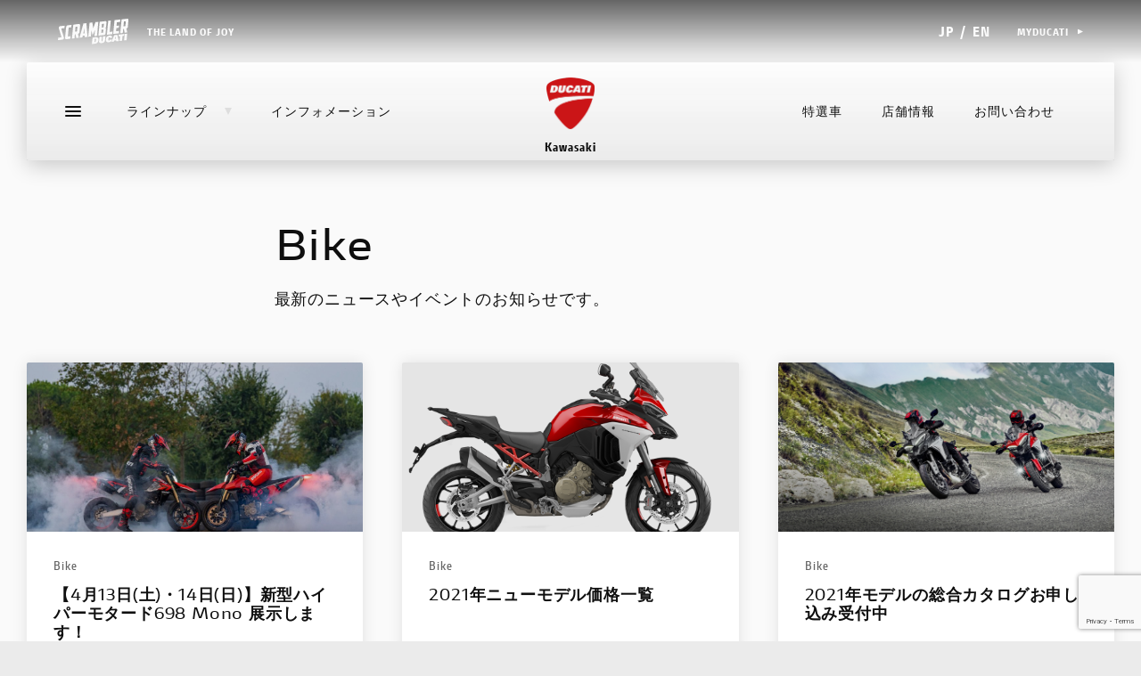

--- FILE ---
content_type: text/html; charset=UTF-8
request_url: https://ducati-kawasaki.com/category/bike/
body_size: 31632
content:
<!doctype html>
<html lang="ja">
<head>
	<meta charset="UTF-8" />
	<meta name="viewport" content="width=device-width, initial-scale=1" />
	<meta http-equiv="X-UA-Compatible" content="IE=edge" />
	<link rel="profile" href="https://gmpg.org/xfn/11" />


	<title>Bike ｜ Ducati正規ストアDucati Kawasaki</title>
	<meta name="description" content="Ducati正規ストア、ドゥカティ川崎。新車、中古車、パーツ、アパレルのご購入や整備等についてお気軽にご相談下さい。" />


	<!-- favicon -->
    <link rel="shortcut icon" type="image/x-icon" href="https://ducati-kawasaki.com/wp-ducati/wp-content/themes/ducati-new/img//favicon.ico" />
    <link rel="apple-touch-icon" href="https://ducati-kawasaki.com/wp-ducati/wp-content/themes/ducati-new/img//apple-touch-icon.png" />

	<!-- stylesheet -->
	<!-- <link rel="stylesheet" type="text/css" href="https://assets.ducati.com/dist/0.0.37/assets/css/ducati.css"> -->
	<link rel="stylesheet" type="text/css" href="https://assets.ducati.com/dist/0.0.44/assets/css/ducati.css">
	<link rel="stylesheet" type="text/css" href="https://ducati-kawasaki.com/wp-ducati/wp-content/themes/ducati-new/style.css?241118">
    <link rel="stylesheet" href="https://maxcdn.bootstrapcdn.com/font-awesome/4.7.0/css/font-awesome.min.css">
    <style>
        @media screen and (max-width:740px) {
            .body .level-two {
                height: 488.75px !important;
            }
        }
    </style>


	<script src="https://use.typekit.net/uhm8ljm.js"></script>
    <script>try { Typekit.load({ async: true }); } catch (e) { }</script>

    <script>var dlib = { assetsPath: "https://assets.ducati.com/dist/0.0.44/", newsArchiveSlug: "news", apparelLandingSlug: "apparel", accessoryLandingSlug: "accessories", country: "jp", lang: "ja", noResultsLabel: "", categoryName: "", gmaps_API_KEY: "", apiBasePath: "https://api-public.ducati.com", productData: null, viewAllCodes: "", labelCode: "", contactDealerUrl: "" };</script>
    <script>var dlabels = { fitsOn: "", multiFit: "", updateDate: "", recallsNumber: "", contactDealer: "", documentDonwload: "", noDocumentsFound: "", recallStatus: "", model: "", recallNum: "", nhtsaIdNumber: "", newsletterServiceError: "サービスは利用できません", loadMore: "", noResults: "", safetyRecallsNumber: "", updateRecallsNumber: "", nhtsaNotificationDate: "" };</script>


    <script type="x-tmpl-mustache" id="news-quickresults-template">

	       <ul class="resultlist" data-results="news">
	           {{#articles}}
	               <li data-news-id="{{ id }}">
	                   <a href="{{ url }}" rel="news:detail" class="resulttext">
	                       <span>{{title}}</span>
	                   </a>
	               </li>
	           {{/articles}}
	           {{^articles}}{{#noResultsLabel}}
	               <li class="resulttext">
	                   {{noResultsLabel}}
	               </li>
	           {{/noResultsLabel}}{{/articles}}
		   </ul>


		</script>


<meta name='robots' content='max-image-preview:large' />
<link rel="alternate" type="application/rss+xml" title="Ducati正規ストアDucati Kawasaki &raquo; Bike カテゴリーのフィード" href="https://ducati-kawasaki.com/category/bike/feed/" />
<script type="text/javascript">
window._wpemojiSettings = {"baseUrl":"https:\/\/s.w.org\/images\/core\/emoji\/14.0.0\/72x72\/","ext":".png","svgUrl":"https:\/\/s.w.org\/images\/core\/emoji\/14.0.0\/svg\/","svgExt":".svg","source":{"concatemoji":"https:\/\/ducati-kawasaki.com\/wp-ducati\/wp-includes\/js\/wp-emoji-release.min.js?ver=6.3.7"}};
/*! This file is auto-generated */
!function(i,n){var o,s,e;function c(e){try{var t={supportTests:e,timestamp:(new Date).valueOf()};sessionStorage.setItem(o,JSON.stringify(t))}catch(e){}}function p(e,t,n){e.clearRect(0,0,e.canvas.width,e.canvas.height),e.fillText(t,0,0);var t=new Uint32Array(e.getImageData(0,0,e.canvas.width,e.canvas.height).data),r=(e.clearRect(0,0,e.canvas.width,e.canvas.height),e.fillText(n,0,0),new Uint32Array(e.getImageData(0,0,e.canvas.width,e.canvas.height).data));return t.every(function(e,t){return e===r[t]})}function u(e,t,n){switch(t){case"flag":return n(e,"\ud83c\udff3\ufe0f\u200d\u26a7\ufe0f","\ud83c\udff3\ufe0f\u200b\u26a7\ufe0f")?!1:!n(e,"\ud83c\uddfa\ud83c\uddf3","\ud83c\uddfa\u200b\ud83c\uddf3")&&!n(e,"\ud83c\udff4\udb40\udc67\udb40\udc62\udb40\udc65\udb40\udc6e\udb40\udc67\udb40\udc7f","\ud83c\udff4\u200b\udb40\udc67\u200b\udb40\udc62\u200b\udb40\udc65\u200b\udb40\udc6e\u200b\udb40\udc67\u200b\udb40\udc7f");case"emoji":return!n(e,"\ud83e\udef1\ud83c\udffb\u200d\ud83e\udef2\ud83c\udfff","\ud83e\udef1\ud83c\udffb\u200b\ud83e\udef2\ud83c\udfff")}return!1}function f(e,t,n){var r="undefined"!=typeof WorkerGlobalScope&&self instanceof WorkerGlobalScope?new OffscreenCanvas(300,150):i.createElement("canvas"),a=r.getContext("2d",{willReadFrequently:!0}),o=(a.textBaseline="top",a.font="600 32px Arial",{});return e.forEach(function(e){o[e]=t(a,e,n)}),o}function t(e){var t=i.createElement("script");t.src=e,t.defer=!0,i.head.appendChild(t)}"undefined"!=typeof Promise&&(o="wpEmojiSettingsSupports",s=["flag","emoji"],n.supports={everything:!0,everythingExceptFlag:!0},e=new Promise(function(e){i.addEventListener("DOMContentLoaded",e,{once:!0})}),new Promise(function(t){var n=function(){try{var e=JSON.parse(sessionStorage.getItem(o));if("object"==typeof e&&"number"==typeof e.timestamp&&(new Date).valueOf()<e.timestamp+604800&&"object"==typeof e.supportTests)return e.supportTests}catch(e){}return null}();if(!n){if("undefined"!=typeof Worker&&"undefined"!=typeof OffscreenCanvas&&"undefined"!=typeof URL&&URL.createObjectURL&&"undefined"!=typeof Blob)try{var e="postMessage("+f.toString()+"("+[JSON.stringify(s),u.toString(),p.toString()].join(",")+"));",r=new Blob([e],{type:"text/javascript"}),a=new Worker(URL.createObjectURL(r),{name:"wpTestEmojiSupports"});return void(a.onmessage=function(e){c(n=e.data),a.terminate(),t(n)})}catch(e){}c(n=f(s,u,p))}t(n)}).then(function(e){for(var t in e)n.supports[t]=e[t],n.supports.everything=n.supports.everything&&n.supports[t],"flag"!==t&&(n.supports.everythingExceptFlag=n.supports.everythingExceptFlag&&n.supports[t]);n.supports.everythingExceptFlag=n.supports.everythingExceptFlag&&!n.supports.flag,n.DOMReady=!1,n.readyCallback=function(){n.DOMReady=!0}}).then(function(){return e}).then(function(){var e;n.supports.everything||(n.readyCallback(),(e=n.source||{}).concatemoji?t(e.concatemoji):e.wpemoji&&e.twemoji&&(t(e.twemoji),t(e.wpemoji)))}))}((window,document),window._wpemojiSettings);
</script>
<style type="text/css">
img.wp-smiley,
img.emoji {
	display: inline !important;
	border: none !important;
	box-shadow: none !important;
	height: 1em !important;
	width: 1em !important;
	margin: 0 0.07em !important;
	vertical-align: -0.1em !important;
	background: none !important;
	padding: 0 !important;
}
</style>
	<link rel='stylesheet' id='wp-block-library-css' href='https://ducati-kawasaki.com/wp-ducati/wp-content/plugins/gutenberg/build/block-library/style.css?ver=16.7.0' type='text/css' media='all' />
<style id='classic-theme-styles-inline-css' type='text/css'>
/*! This file is auto-generated */
.wp-block-button__link{color:#fff;background-color:#32373c;border-radius:9999px;box-shadow:none;text-decoration:none;padding:calc(.667em + 2px) calc(1.333em + 2px);font-size:1.125em}.wp-block-file__button{background:#32373c;color:#fff;text-decoration:none}
</style>
<link rel='stylesheet' id='bogo-css' href='https://ducati-kawasaki.com/wp-ducati/wp-content/plugins/bogo/includes/css/style.css?ver=3.7' type='text/css' media='all' />
<link rel='stylesheet' id='contact-form-7-css' href='https://ducati-kawasaki.com/wp-ducati/wp-content/plugins/contact-form-7/includes/css/styles.css?ver=5.9.8' type='text/css' media='all' />
<style id='global-styles-inline-css' type='text/css'>
body{--wp--preset--color--black: #000000;--wp--preset--color--cyan-bluish-gray: #abb8c3;--wp--preset--color--white: #ffffff;--wp--preset--color--pale-pink: #f78da7;--wp--preset--color--vivid-red: #cf2e2e;--wp--preset--color--luminous-vivid-orange: #ff6900;--wp--preset--color--luminous-vivid-amber: #fcb900;--wp--preset--color--light-green-cyan: #7bdcb5;--wp--preset--color--vivid-green-cyan: #00d084;--wp--preset--color--pale-cyan-blue: #8ed1fc;--wp--preset--color--vivid-cyan-blue: #0693e3;--wp--preset--color--vivid-purple: #9b51e0;--wp--preset--gradient--vivid-cyan-blue-to-vivid-purple: linear-gradient(135deg,rgba(6,147,227,1) 0%,rgb(155,81,224) 100%);--wp--preset--gradient--light-green-cyan-to-vivid-green-cyan: linear-gradient(135deg,rgb(122,220,180) 0%,rgb(0,208,130) 100%);--wp--preset--gradient--luminous-vivid-amber-to-luminous-vivid-orange: linear-gradient(135deg,rgba(252,185,0,1) 0%,rgba(255,105,0,1) 100%);--wp--preset--gradient--luminous-vivid-orange-to-vivid-red: linear-gradient(135deg,rgba(255,105,0,1) 0%,rgb(207,46,46) 100%);--wp--preset--gradient--very-light-gray-to-cyan-bluish-gray: linear-gradient(135deg,rgb(238,238,238) 0%,rgb(169,184,195) 100%);--wp--preset--gradient--cool-to-warm-spectrum: linear-gradient(135deg,rgb(74,234,220) 0%,rgb(151,120,209) 20%,rgb(207,42,186) 40%,rgb(238,44,130) 60%,rgb(251,105,98) 80%,rgb(254,248,76) 100%);--wp--preset--gradient--blush-light-purple: linear-gradient(135deg,rgb(255,206,236) 0%,rgb(152,150,240) 100%);--wp--preset--gradient--blush-bordeaux: linear-gradient(135deg,rgb(254,205,165) 0%,rgb(254,45,45) 50%,rgb(107,0,62) 100%);--wp--preset--gradient--luminous-dusk: linear-gradient(135deg,rgb(255,203,112) 0%,rgb(199,81,192) 50%,rgb(65,88,208) 100%);--wp--preset--gradient--pale-ocean: linear-gradient(135deg,rgb(255,245,203) 0%,rgb(182,227,212) 50%,rgb(51,167,181) 100%);--wp--preset--gradient--electric-grass: linear-gradient(135deg,rgb(202,248,128) 0%,rgb(113,206,126) 100%);--wp--preset--gradient--midnight: linear-gradient(135deg,rgb(2,3,129) 0%,rgb(40,116,252) 100%);--wp--preset--font-size--small: 13px;--wp--preset--font-size--medium: 20px;--wp--preset--font-size--large: 36px;--wp--preset--font-size--x-large: 42px;--wp--preset--spacing--20: 0.44rem;--wp--preset--spacing--30: 0.67rem;--wp--preset--spacing--40: 1rem;--wp--preset--spacing--50: 1.5rem;--wp--preset--spacing--60: 2.25rem;--wp--preset--spacing--70: 3.38rem;--wp--preset--spacing--80: 5.06rem;--wp--preset--shadow--natural: 6px 6px 9px rgba(0, 0, 0, 0.2);--wp--preset--shadow--deep: 12px 12px 50px rgba(0, 0, 0, 0.4);--wp--preset--shadow--sharp: 6px 6px 0px rgba(0, 0, 0, 0.2);--wp--preset--shadow--outlined: 6px 6px 0px -3px rgba(255, 255, 255, 1), 6px 6px rgba(0, 0, 0, 1);--wp--preset--shadow--crisp: 6px 6px 0px rgba(0, 0, 0, 1);}:where(.is-layout-flex){gap: 0.5em;}:where(.is-layout-grid){gap: 0.5em;}body .is-layout-flow > .alignleft{float: left;margin-inline-start: 0;margin-inline-end: 2em;}body .is-layout-flow > .alignright{float: right;margin-inline-start: 2em;margin-inline-end: 0;}body .is-layout-flow > .aligncenter{margin-left: auto !important;margin-right: auto !important;}body .is-layout-constrained > .alignleft{float: left;margin-inline-start: 0;margin-inline-end: 2em;}body .is-layout-constrained > .alignright{float: right;margin-inline-start: 2em;margin-inline-end: 0;}body .is-layout-constrained > .aligncenter{margin-left: auto !important;margin-right: auto !important;}body .is-layout-constrained > :where(:not(.alignleft):not(.alignright):not(.alignfull)){max-width: var(--wp--style--global--content-size);margin-left: auto !important;margin-right: auto !important;}body .is-layout-constrained > .alignwide{max-width: var(--wp--style--global--wide-size);}body .is-layout-flex{display: flex;}body .is-layout-flex{flex-wrap: wrap;align-items: center;}body .is-layout-flex > *{margin: 0;}body .is-layout-grid{display: grid;}body .is-layout-grid > *{margin: 0;}:where(.wp-block-columns.is-layout-flex){gap: 2em;}:where(.wp-block-columns.is-layout-grid){gap: 2em;}:where(.wp-block-post-template.is-layout-flex){gap: 1.25em;}:where(.wp-block-post-template.is-layout-grid){gap: 1.25em;}.has-black-color{color: var(--wp--preset--color--black) !important;}.has-cyan-bluish-gray-color{color: var(--wp--preset--color--cyan-bluish-gray) !important;}.has-white-color{color: var(--wp--preset--color--white) !important;}.has-pale-pink-color{color: var(--wp--preset--color--pale-pink) !important;}.has-vivid-red-color{color: var(--wp--preset--color--vivid-red) !important;}.has-luminous-vivid-orange-color{color: var(--wp--preset--color--luminous-vivid-orange) !important;}.has-luminous-vivid-amber-color{color: var(--wp--preset--color--luminous-vivid-amber) !important;}.has-light-green-cyan-color{color: var(--wp--preset--color--light-green-cyan) !important;}.has-vivid-green-cyan-color{color: var(--wp--preset--color--vivid-green-cyan) !important;}.has-pale-cyan-blue-color{color: var(--wp--preset--color--pale-cyan-blue) !important;}.has-vivid-cyan-blue-color{color: var(--wp--preset--color--vivid-cyan-blue) !important;}.has-vivid-purple-color{color: var(--wp--preset--color--vivid-purple) !important;}.has-black-background-color{background-color: var(--wp--preset--color--black) !important;}.has-cyan-bluish-gray-background-color{background-color: var(--wp--preset--color--cyan-bluish-gray) !important;}.has-white-background-color{background-color: var(--wp--preset--color--white) !important;}.has-pale-pink-background-color{background-color: var(--wp--preset--color--pale-pink) !important;}.has-vivid-red-background-color{background-color: var(--wp--preset--color--vivid-red) !important;}.has-luminous-vivid-orange-background-color{background-color: var(--wp--preset--color--luminous-vivid-orange) !important;}.has-luminous-vivid-amber-background-color{background-color: var(--wp--preset--color--luminous-vivid-amber) !important;}.has-light-green-cyan-background-color{background-color: var(--wp--preset--color--light-green-cyan) !important;}.has-vivid-green-cyan-background-color{background-color: var(--wp--preset--color--vivid-green-cyan) !important;}.has-pale-cyan-blue-background-color{background-color: var(--wp--preset--color--pale-cyan-blue) !important;}.has-vivid-cyan-blue-background-color{background-color: var(--wp--preset--color--vivid-cyan-blue) !important;}.has-vivid-purple-background-color{background-color: var(--wp--preset--color--vivid-purple) !important;}.has-black-border-color{border-color: var(--wp--preset--color--black) !important;}.has-cyan-bluish-gray-border-color{border-color: var(--wp--preset--color--cyan-bluish-gray) !important;}.has-white-border-color{border-color: var(--wp--preset--color--white) !important;}.has-pale-pink-border-color{border-color: var(--wp--preset--color--pale-pink) !important;}.has-vivid-red-border-color{border-color: var(--wp--preset--color--vivid-red) !important;}.has-luminous-vivid-orange-border-color{border-color: var(--wp--preset--color--luminous-vivid-orange) !important;}.has-luminous-vivid-amber-border-color{border-color: var(--wp--preset--color--luminous-vivid-amber) !important;}.has-light-green-cyan-border-color{border-color: var(--wp--preset--color--light-green-cyan) !important;}.has-vivid-green-cyan-border-color{border-color: var(--wp--preset--color--vivid-green-cyan) !important;}.has-pale-cyan-blue-border-color{border-color: var(--wp--preset--color--pale-cyan-blue) !important;}.has-vivid-cyan-blue-border-color{border-color: var(--wp--preset--color--vivid-cyan-blue) !important;}.has-vivid-purple-border-color{border-color: var(--wp--preset--color--vivid-purple) !important;}.has-vivid-cyan-blue-to-vivid-purple-gradient-background{background: var(--wp--preset--gradient--vivid-cyan-blue-to-vivid-purple) !important;}.has-light-green-cyan-to-vivid-green-cyan-gradient-background{background: var(--wp--preset--gradient--light-green-cyan-to-vivid-green-cyan) !important;}.has-luminous-vivid-amber-to-luminous-vivid-orange-gradient-background{background: var(--wp--preset--gradient--luminous-vivid-amber-to-luminous-vivid-orange) !important;}.has-luminous-vivid-orange-to-vivid-red-gradient-background{background: var(--wp--preset--gradient--luminous-vivid-orange-to-vivid-red) !important;}.has-very-light-gray-to-cyan-bluish-gray-gradient-background{background: var(--wp--preset--gradient--very-light-gray-to-cyan-bluish-gray) !important;}.has-cool-to-warm-spectrum-gradient-background{background: var(--wp--preset--gradient--cool-to-warm-spectrum) !important;}.has-blush-light-purple-gradient-background{background: var(--wp--preset--gradient--blush-light-purple) !important;}.has-blush-bordeaux-gradient-background{background: var(--wp--preset--gradient--blush-bordeaux) !important;}.has-luminous-dusk-gradient-background{background: var(--wp--preset--gradient--luminous-dusk) !important;}.has-pale-ocean-gradient-background{background: var(--wp--preset--gradient--pale-ocean) !important;}.has-electric-grass-gradient-background{background: var(--wp--preset--gradient--electric-grass) !important;}.has-midnight-gradient-background{background: var(--wp--preset--gradient--midnight) !important;}.has-small-font-size{font-size: var(--wp--preset--font-size--small) !important;}.has-medium-font-size{font-size: var(--wp--preset--font-size--medium) !important;}.has-large-font-size{font-size: var(--wp--preset--font-size--large) !important;}.has-x-large-font-size{font-size: var(--wp--preset--font-size--x-large) !important;}
:where(.wp-block-columns.is-layout-flex){gap: 2em;}:where(.wp-block-columns.is-layout-grid){gap: 2em;}
.wp-block-pullquote{font-size: 1.5em;line-height: 1.6;}
.wp-block-navigation a:where(:not(.wp-element-button)){color: inherit;}
:where(.wp-block-post-template.is-layout-flex){gap: 1.25em;}:where(.wp-block-post-template.is-layout-grid){gap: 1.25em;}
</style>
<script type='text/javascript' src='https://ducati-kawasaki.com/wp-ducati/wp-includes/js/dist/vendor/wp-polyfill-inert.min.js?ver=3.1.2' id='wp-polyfill-inert-js'></script>
<script type='text/javascript' src='https://ducati-kawasaki.com/wp-ducati/wp-includes/js/dist/vendor/regenerator-runtime.min.js?ver=0.13.11' id='regenerator-runtime-js'></script>
<script type='text/javascript' src='https://ducati-kawasaki.com/wp-ducati/wp-includes/js/dist/vendor/wp-polyfill.min.js?ver=3.15.0' id='wp-polyfill-js'></script>
<script type='text/javascript' src='https://ducati-kawasaki.com/wp-ducati/wp-content/plugins/gutenberg/build/hooks/index.min.js?ver=3aee234ea7807d8d70bc' id='wp-hooks-js'></script>
<script type='text/javascript' src='https://ducati-kawasaki.com/wp-ducati/wp-content/plugins/gutenberg/build/i18n/index.min.js?ver=5baa98e4345eccc97e24' id='wp-i18n-js'></script>
<script id="wp-i18n-js-after" type="text/javascript">
wp.i18n.setLocaleData( { 'text direction\u0004ltr': [ 'ltr' ] } );
</script>
<link rel="https://api.w.org/" href="https://ducati-kawasaki.com/wp-json/" /><link rel="alternate" type="application/json" href="https://ducati-kawasaki.com/wp-json/wp/v2/categories/38" /><link rel="EditURI" type="application/rsd+xml" title="RSD" href="https://ducati-kawasaki.com/wp-ducati/xmlrpc.php?rsd" />
<meta name="generator" content="WordPress 6.3.7" />
<link rel="alternate" hreflang="ja" href="https://ducati-kawasaki.com/category/bike/" />
<link rel="alternate" hreflang="en-US" href="https://ducati-kawasaki.com/en/category/bike/" />
</head>
<body data-rsssl=1 class="archive category category-bike category-38 ja">

<div class="page-wrapper">

<div class="page-internal-wrapper">

<!-- header -->
<div class="d-topbar-header -gradient">
	<div class="body">

		<div class="left">
			<a href="https://scramblerducati.com/?ori=up_li" class="scrambler">
				<svg class="icon icon--logo-scrambler" viewBox="0 0 80 29">
					<use xlink:href="#logo-scrambler"></use>
				</svg>
				<span>the land of joy</span>
			</a>
		</div><!-- / .left -->
		<div class="right">
			<div class="d-login">
				<div class="unlogged">
                    <div class="d-link lang">
                        <span class="label">JP</span>
                        <span class="line">/</span>
                        <a class="label" href="https://ducati-kawasaki.com/en">EN</a>
                    </div>
					<button class="d-link myducati">
						<span class="label">MyDucati</span>
						<span class="arrow">
							<svg class="icon icon--triangle" viewBox="0 0 8 8">
								<use xlink:href="#triangle"></use>
							</svg>
						</span>
					</button>
					<div class="panel">
						<ul>
							<li>
								<a class="d-link " href="https://my.ducati.com/it/it/login/ducati" target="_blank"
									rel="noopener">
									<span>ログイン</span>
								</a>
							</li>
							<li>
								<a class="d-link "
									href="https://my.ducati.com/jp/ja/register/ducati"
									target="_blank" rel="noopener">
									<span>登録</span>
								</a>
							</li>
						</ul>
					</div>
				</div>
				<div class="logged">
					<a class="avatar" href="https://myducati.ducati.com">
						<div class="circle">
							<span class="initials"></span>
						</div>
						<div class="name">
							Ciao <span class="firstname"></span>
						</div>
						<span class="arrow">
							<svg class="icon icon--triangle" viewBox="0 0 8 8">
								<use xlink:href="#triangle"></use>
							</svg></span>
					</a>
					<div class="panel">
						<ul>
							<li>
								<a class="d-link " href="#" title="Clicca qui">
									<span>Vai a MyDucati</span>
								</a>
							</li>
							<li><button class="logout" onclick="SFIDWidget.logout()">Esci</button></li>
						</ul>
					</div>
				</div>
			</div><!-- / .d-login-->
		</div><!-- / .right -->
	</div><!-- / .body -->
</div><!-- / .d-topbar-header -gradient -->

<div class="d-header-main" data-js-headernavigation>

	<div class="sticky">

		<section class="body">

			<section class="top-wrap">
				<div class="hamburger" data-js-navtoggle>
					<span class="line"></span>
				</div>

				<div class="wrap" itemscope itemtype="http://schema.org/Organization">

					<div class="sx">
						<ul class="links">
							<li class="link ">
								<a href="javascript:void(0)" data-js-shortcutnav>ラインナップ<span class="triangle">
                                    <svg class="icon icon--triangle" viewBox="0 0 8 8">
                                        <use xlink:href="#triangle"></use>
                                    </svg></span></a>

                                    <section data-js-shortcutnav-wrap>
									<div class="menu-models">

                                        <div class="grid" data-js-shortcutnav-grid>
                                            <div class="gridscroll">
                                                <a href="javascript:void(0)" class="block" data-js-shortcutnav-gridblock=0 >
                                                    <img class="thumb lazyload" data-src="https://ducati-kawasaki.com/wp-ducati/wp-content/themes/ducati-new/img/bike/07_Panigale/Panigale-V4-7G-MY25-Model-Blocks-630x390_v02.png" alt="">PANIGALE<span class="new">NEW</span>
                                                </a>

                                                <a href="javascript:void(0)" class="block" data-js-shortcutnav-gridblock=1 >
                                                    <img class="thumb lazyload" data-src="https://ducati-kawasaki.com/wp-ducati/wp-content/themes/ducati-new/img/bike/Multistrada-V4-RS-MY26-Model-Blocks_2026.png" alt="">MULTISTRADA<span class="new">NEW</span>
                                                </a>

                                                <a href="javascript:void(0)" class="block" data-js-shortcutnav-gridblock=2 >
                                                    <img class="thumb lazyload" data-src="https://ducati-kawasaki.com/wp-ducati/wp-content/themes/ducati-new/img/bike/05_Streetfighter/Streetfighter-V4-S-MY25-Model-Blocks-630x390.png" alt="">STREETFIGHTER<span class="new">NEW</span>
                                                </a>

                                                <a href="javascript:void(0)" class="block" data-js-shortcutnav-gridblock=3 >
                                                    <img class="thumb lazyload" data-src="https://ducati-kawasaki.com/wp-ducati/wp-content/themes/ducati-new/img/bike/XDiavel-V4-BR-MY25-Model-Blocks_2026.png" alt="">XDIAVEL<span class="new">NEW</span>
                                                </a>
                                                    
                                                <a href="javascript:void(0)" class="block" data-js-shortcutnav-gridblock=4 >
                                                    <img class="thumb lazyload" data-src="https://ducati-kawasaki.com/wp-ducati/wp-content/themes/ducati-new/img/bike/11_DesertX/DesertX-family2025.png" alt="">DESERTX<span class="new">NEW</span>
                                                </a>
                                                
                                                <a href="javascript:void(0)" class="block" data-js-shortcutnav-gridblock=5 >
                                                    <img class="thumb lazyload" data-src="https://ducati-kawasaki.com/wp-ducati/wp-content/themes/ducati-new/img/bike/Diavel-V4-RS-MY26-Model-Blocks_2026.png" alt="">DIAVEL<span class="new">NEW</span>
                                                </a>

                                                <a href="javascript:void(0)" class="block" data-js-shortcutnav-gridblock=6 >
                                                    <img class="thumb lazyload" data-src="https://ducati-kawasaki.com/wp-ducati/wp-content/themes/ducati-new/img/bike/Hypermotard-V2-MY26-Model-Blocks_2026.png" alt="">HYPERMOTARD<span class="new">NEW</span>
                                                </a>

                                                <a href="javascript:void(0)" class="block" data-js-shortcutnav-gridblock=7 >
                                                    <img class="thumb lazyload" data-src="https://ducati-kawasaki.com/wp-ducati/wp-content/themes/ducati-new/img/bike/04_Monster/MY-22-Monster-937-plus-Rd-Model-Blocks-630x390-v06.png" alt="">MONSTER<span class="new">NEW</span>
                                                </a>
                                                
                                                <!-- <a href="javascript:void(0)" class="block" data-js-shortcutnav-gridblock=8 >
                                                    <img class="thumb lazyload" data-src="https://ducati-kawasaki.com/wp-ducati/wp-content/themes/ducati-new/img/bike/09_SuperSport/MY23-Supersport-950-S-DS-Model-Blocks-630x390.png" alt="">SUPERSPORT
                                                </a> -->

                                                <a href="javascript:void(0)" class="block" data-js-shortcutnav-gridblock=9 >
                                                    <img class="thumb lazyload" data-src="https://ducati-kawasaki.com/wp-ducati/wp-content/themes/ducati-new/img/bike/Scrambler-Nightshift-EG-MY26-Model-Blocks_2026.png" alt="">SCRAMBLER<span class="new">NEW</span>
                                                </a>

                                                <a href="javascript:void(0)" class="block" data-js-shortcutnav-gridblock=10 >
                                                    <img class="thumb lazyload" data-src="https://ducati-kawasaki.com/wp-ducati/wp-content/themes/ducati-new/img/bike/OffRoad/offRoad_pre.png" alt="">OFF-ROAD<span class="new">NEW</span>
                                                </a>

                                                <a href="javascript:void(0)" class="block" data-js-shortcutnav-gridblock=11 >
                                                    <img class="thumb lazyload" data-src="https://ducati-kawasaki.com/wp-ducati/wp-content/themes/ducati-new/img/bike/12_LimitedSeries/Panigale-V4-Tricolore-MY25-Model-Blocks-630x390.png" alt="">LIMITED SERIES
                                                </a>

                                                <!-- <a href="javascript:void(0)" class="block" data-js-shortcutnav-gridblock=8 >
                                                    <img class="thumb lazyload" data-src="https://ducati-kawasaki.com/wp-ducati/wp-content/themes/ducati-new/img/bike/08_Superleggera/Thumb-menu-Superleggera-V4-S.png" alt="">SUPERLEGGERA
                                                </a> -->
                                            </div>
                                        </div>


<ul class="links -hidden" data-js-shortcutnav-lv1>


        <!-- PANIGALE -->
        <li class="link">
            <a href="javascript:void(0)"><div class="family">
                        PANIGALE</div><img class="thumb lazyload" data-src="https://ducati-kawasaki.com/wp-ducati/wp-content/themes/ducati-new/img/bike/07_Panigale/Panigale V4.png" alt="">
            </a>
            <div class="menu-models_lv2">
                <ul class="links" data-js-shortcutnav-lv2>

                    <div class="mobileclose" data-js-mobileclose>
                        <div>
                            <svg class="icon icon--arrow-small-left" viewBox="0 0 12 22">
                                <use xlink:href="#arrow-small-left"></use>
                            </svg>
                        </div>
                        <span>PANIGALE</span>
                    </div>

                        <li class="link -active ">
                            <a href="https://www.ducati.com/jp/ja/bikes/panigale/panigale-v2" class="">V2
                            </a>
                            <div class="model-sheet">
                                    <div class="imgwrap">
                                        <img class="img lazyload" data-src="https://ducati-kawasaki.com/wp-ducati/wp-content/themes/ducati-new/img/bike/07_Panigale/Panigale V2.png" alt="">
                                    </div>
                                    <div class="content">
                                        <div class="wrap">
                                            <div class="title ">Panigale V2</div>
                                            <div class="txt "></div>
                                            <ul class="table">
                                                    <li class="cell">
                                                        <strong>
                                                            120 ps
                                                        </strong>
                                                        <span>最高出力</span>
                                                    </li>
                                                    <li class="cell">
                                                        <strong>
                                                            9.5 kgm
                                                        </strong>
                                                        <span>最大トルク</span>
                                                    </li>
                                                    <li class="cell">
                                                        <strong>
                                                            179 kg
                                                        </strong>
                                                        <span>装備重量（燃料を除く）</span>
                                                    </li>
                                                </ul>
                                        </div>
                                        <div class="ctas">
                                                <a class="d-button -ghost-grey cta " href="https://configurator.ducati.com/bikes/jp/ja/superbike/pan896/36367428?cid=JEV595OWNB4ON3L" rel=""><span class="txt">コンフィギュレーター</span></a>
                                                <a class="d-button cta " href="https://www.ducati.com/jp/ja/bikes/panigale/panigale-v2" rel=""><span class="txt">製品詳細</span></a>
                                        </div>
                                    </div>
                            </div>
                        </li>


                        <li class="link ">
                            <a href="https://www.ducati.com/jp/ja/bikes/panigale/panigale-v2" class="">V2 S
                            </a>
                            <div class="model-sheet">
                                    <div class="imgwrap">
                                        <img class="img lazyload" data-src="https://ducati-kawasaki.com/wp-ducati/wp-content/themes/ducati-new/img/bike/07_Panigale/Panigale V2S.png" alt="">
                                    </div>
                                    <div class="content">
                                        <div class="wrap">
                                            <div class="title ">Panigale V2 S</div>
                                            <div class="txt "></div>
                                            <ul class="table">
                                                    <li class="cell">
                                                        <strong>
                                                            120 ps
                                                        </strong>
                                                        <span>最高出力</span>
                                                    </li>
                                                    <li class="cell">
                                                        <strong>
                                                            9.5 kgm
                                                        </strong>
                                                        <span>最大トルク</span>
                                                    </li>
                                                    <li class="cell">
                                                        <strong>
                                                            177.6 kg
                                                        </strong>
                                                        <span>装備重量（燃料を除く）</span>
                                                    </li>
                                                </ul>
                                        </div>
                                        <div class="ctas">
                                                <a class="d-button -ghost-grey cta " href="https://configurator.ducati.com/bikes/jp/ja/superbike/pan896s/36367937?cid=UWNHII3FT4CG3X4" rel=""><span class="txt">コンフィギュレーター</span></a>
                                                <a class="d-button cta " href="https://www.ducati.com/jp/ja/bikes/panigale/panigale-v2" rel=""><span class="txt">製品詳細</span></a>
                                        </div>
                                    </div>
                            </div>
                        </li>

                        <li class="link ">
                            <a href="https://www.ducati.com/jp/ja/bikes/panigale/panigale-v2-mm93" class=""><span class="new">NEW</span> V2 MM93
                            </a>
                            <div class="model-sheet">
                                    <div class="imgwrap">
                                        
                                        <img class="img lazyload" data-src="https://ducati-kawasaki.com/wp-ducati/wp-content/themes/ducati-new/img/bike/07_Panigale/Panigale_V2_MM93.png" alt="">
                                    </div>
                                    <div class="content">
                                        <div class="wrap">
                                            <div class="title ">Panigale V2 MM93</div>
                                            <!-- <div class="txt ">完売いたしました</div> -->
                                            <ul class="table">
                                                    <li class="cell">
                                                        <strong>
                                                            120 ps
                                                        </strong>
                                                        <span>最高出力</span>
                                                    </li>
                                                    <li class="cell">
                                                        <strong>
                                                            9.5 kgm
                                                        </strong>
                                                        <span>最大トルク</span>
                                                    </li>
                                                    <li class="cell">
                                                        <strong>
                                                            175.5 kg
                                                        </strong>
                                                        <span>装備重量（燃料を除く）</span>
                                                    </li>
                                                </ul>
                                        </div>
                                        <div class="ctas">
                                                <!-- <a class="d-button -ghost-grey cta " href="https://configurator.ducati.com/bikes/jp/ja/superbike" rel=""><span class="txt">コンフィギュレーター</span></a> -->
                                                <a class="d-button cta " href="https://www.ducati.com/jp/ja/bikes/panigale/panigale-v2-mm93" rel=""><span class="txt">製品詳細</span></a>
                                        </div>
                                    </div>
                            </div>
                        </li>


                        <li class="link ">
                            <a href="https://www.ducati.com/jp/ja/bikes/panigale/panigale-v2-fb63" class=""><span class="new">NEW</span>V2 FB63
                            </a>
                            <div class="model-sheet">
                                    <div class="imgwrap">
                                        <img class="img lazyload" data-src="https://ducati-kawasaki.com/wp-ducati/wp-content/themes/ducati-new/img/bike/07_Panigale/V2_FB63.png" alt="">
                                    </div>
                                    <div class="content">
                                        <div class="wrap">
                                            <div class="title ">V2 FB63</div>
                                            <div class="txt "></div>
                                            <ul class="table">
                                                    <li class="cell">
                                                        <strong>
                                                            120 ps
                                                        </strong>
                                                        <span>最高出力</span>
                                                    </li>
                                                    <li class="cell">
                                                        <strong>
                                                            9.5 kgm
                                                        </strong>
                                                        <span>最大トルク</span>
                                                    </li>
                                                    <li class="cell">
                                                        <strong>
                                                            175.5 kg
                                                        </strong>
                                                        <span>装備重量（燃料を除く）</span>
                                                    </li>
                                                </ul>
                                        </div>
                                        <div class="ctas">
                                                <a class="d-button cta " href="https://www.ducati.com/jp/ja/bikes/panigale/panigale-v2-fb63" rel=""><span class="txt">製品詳細</span></a>
                                        </div>
                                    </div>
                            </div>
                        </li>



                        <li class="link">
                            <a href="https://www.ducati.com/jp/ja/bikes/panigale/panigale-v4" class=""> V4
                            </a>
                            <div class="model-sheet">
                                    <div class="imgwrap">
                                        <img class="img lazyload" data-src="https://ducati-kawasaki.com/wp-ducati/wp-content/themes/ducati-new/img/bike/07_Panigale/Panigale V4.png" alt="">
                                    </div>
                                    <div class="content">
                                        <div class="wrap">
                                            <div class="title ">Panigale V4</div>
                                            <div class="txt "></div>
                                            <ul class="table">
                                                    <li class="cell">
                                                        <strong>
                                                            216 ps
                                                        </strong>
                                                        <span>最高出力</span>
                                                    </li>
                                                    <li class="cell">
                                                        <strong>
                                                            12.3 kgm
                                                        </strong>
                                                        <span>最大トルク</span>
                                                    </li>
                                                    <li class="cell">
                                                        <strong>
                                                            191 kg
                                                        </strong>
                                                        <span>装備重量（燃料を除く）</span>
                                                    </li>
                                                </ul>
                                        </div>
                                        <div class="ctas">
                                                <a class="d-button -ghost-grey cta " href="https://configurator.ducati.com/bikes/jp/ja/superbike/panv47g/33627874?cid=XSUZGSQCVOIM9TJ" rel=""><span class="txt">コンフィギュレーター</span></a>
                                                <a class="d-button cta " href="https://www.ducati.com/jp/ja/bikes/panigale/panigale-v4" rel=""><span class="txt">製品詳細</span></a>
                                        </div>
                                    </div>
                            </div>
                        </li>


                        <li class="link">
                            <a href="https://www.ducati.com/jp/ja/bikes/panigale/panigale-v4" class="">V4 S
                            </a>
                            <div class="model-sheet">
                                    <div class="imgwrap">
                                        <img class="img lazyload" data-src="https://ducati-kawasaki.com/wp-ducati/wp-content/themes/ducati-new/img/bike/07_Panigale/Panigale V4S.png" alt="">
                                    </div>
                                    <div class="content">
                                        <div class="wrap">
                                            <div class="title ">Panigale V4 S</div>
                                            <div class="txt "></div>
                                            <ul class="table">
                                                    <li class="cell">
                                                        <strong>
                                                            216 ps
                                                        </strong>
                                                        <span>最高出力</span>
                                                    </li>
                                                    <li class="cell">
                                                        <strong>
                                                            12.3 kgm
                                                        </strong>
                                                        <span>最大トルク</span>
                                                    </li>
                                                    <li class="cell">
                                                        <strong>
                                                            187 kg
                                                        </strong>
                                                        <span>装備重量（燃料を除く）</span>
                                                    </li>
                                                </ul>
                                        </div>
                                        <div class="ctas">
                                                <a class="d-button -ghost-grey cta " href="https://configurator.ducati.com/bikes/jp/ja/superbike/panv4s7g/33627942?cid=8KB32VG6Z19IUUH" rel=""><span class="txt">コンフィギュレーター</span></a>
                                                <a class="d-button cta " href="https://www.ducati.com/jp/ja/bikes/panigale/panigale-v4" rel=""><span class="txt">製品詳細</span></a>
                                        </div>
                                    </div>
                            </div>
                        </li>


                        <li class="link">
                            <a href="https://www.ducati.com/jp/ja/bikes/panigale/panigale-v4-r" class=""><span class="new">NEW</span> V4 R
                            </a>
                            <div class="model-sheet">
                                    <div class="imgwrap">
                                        <img class="img lazyload" data-src="https://ducati-kawasaki.com/wp-ducati/wp-content/themes/ducati-new/img/bike/07_Panigale/Model-Menu-MY21-PV4R_2026.png" alt="">
                                    </div>
                                    <div class="content">
                                        <div class="wrap">
                                            <div class="title ">Panigale V4 R</div>
                                            <div class="txt "></div>
                                            <ul class="table">
                                                    <li class="cell">
                                                        <strong>
                                                            237 ps
                                                        </strong>
                                                        <span>最高出力</span>
                                                    </li>
                                                    <li class="cell">
                                                        <strong>
                                                            12.1 kgm
                                                        </strong>
                                                        <span>最大トルク</span>
                                                    </li>
                                                    <li class="cell">
                                                        <strong>
                                                            184 kg
                                                        </strong>
                                                        <span>装備重量（燃料を除く）</span>
                                                    </li>
                                                </ul>
                                        </div>
                                        <div class="ctas">
                                                <!-- <a class="d-button -ghost-grey cta " href="https://configurator.ducati.com/bikes/jp/ja/superbike" rel=""><span class="txt">コンフィギュレーター</span></a> -->
                                                <a class="d-button cta " href="https://www.ducati.com/jp/ja/bikes/panigale/panigale-v4-r" rel=""><span class="txt">製品詳細</span></a>
                                        </div>
                                    </div>
                            </div>
                        </li>

                        <!-- <li class="link">
                            <a href="https://www.ducati.com/jp/ja/bikes/panigale/panigale-v4-tricolore" class="">V4 TRICOLORE
                            </a>
                            <div class="model-sheet">
                                    <div class="imgwrap">
                                        <img class="img lazyload" data-src="https://ducati-kawasaki.com/wp-ducati/wp-content/themes/ducati-new/img/bike/07_Panigale/V4_Tricolore.png" alt="">
                                    </div>
                                    <div class="content">
                                        <div class="wrap">
                                            <div class="title ">V4 Tricolore</div>
                                            <div class="txt "></div>
                                            <ul class="table">
                                                    <li class="cell">
                                                        <strong>
                                                            216 ps
                                                        </strong>
                                                        <span>最高出力</span>
                                                    </li>
                                                    <li class="cell">
                                                        <strong>
                                                            12.3 kgm
                                                        </strong>
                                                        <span>最大トルク</span>
                                                    </li>
                                                    <li class="cell">
                                                        <strong>
                                                            188 kg
                                                        </strong>
                                                        <span>装備重量（燃料を除く）</span>
                                                    </li>
                                                </ul>
                                        </div>
                                        <div class="ctas">
                                                <a class="d-button cta " href="https://www.ducati.com/jp/ja/bikes/panigale/panigale-v4-tricolore" rel=""><span class="txt">製品詳細</span></a>
                                        </div>
                                    </div>
                            </div>
                        </li> -->

                        <!-- <li class="link">
                            <a href="https://www.ducati.com/jp/ja/bikes/panigale/panigale-v4-lamborghini" class="">V4 LAMBORGHINI
                            </a>
                            <div class="model-sheet">
                                    <div class="imgwrap">
                                        <img class="img lazyload" data-src="https://ducati-kawasaki.com/wp-ducati/wp-content/themes/ducati-new/img/bike/07_Panigale/V4_Lamborghini.png" alt="">
                                    </div>
                                    <div class="content">
                                        <div class="wrap">
                                            <div class="title ">Panigale V4 Lamborghini</div>
                                            <div class="txt "></div>
                                            <ul class="table">
                                                    <li class="cell">
                                                        <strong>
                                                            218.5 ps
                                                        </strong>
                                                        <span>最高出力</span>
                                                    </li>
                                                    <li class="cell">
                                                        <strong>
                                                            12.45 kgm
                                                        </strong>
                                                        <span>最大トルク</span>
                                                    </li>
                                                    <li class="cell">
                                                        <strong>
                                                            185 kg
                                                        </strong>
                                                        <span>装備重量（燃料を除く）</span>
                                                    </li>
                                                </ul>
                                        </div>
                                        <div class="ctas">
                                                <a class="d-button cta " href="https://www.ducati.com/jp/ja/bikes/panigale/panigale-v4-lamborghini" rel=""><span class="txt">製品詳細</span></a>
                                        </div>
                                    </div>
                            </div>
                        </li> -->

                        <!-- <li class="link">
                            <a href="https://www.ducati.com/jp/ja/bikes/panigale/panigale-v4-sp2" class="">V4 SP2
                            </a>
                            <div class="model-sheet">
                                    <div class="imgwrap">
                                        <img class="img lazyload" data-src="https://ducati-kawasaki.com/wp-ducati/wp-content/themes/ducati-new/img/bike/07_Panigale/V4_SP2_2026.png" alt="">
                                    </div>
                                    <div class="content">
                                        <div class="wrap">
                                            <div class="title ">Panigale V4 SP2</div>
                                            <div class="txt "></div>
                                            <ul class="table">
                                                    <li class="cell">
                                                        <strong>
                                                            215.5 ps
                                                        </strong>
                                                        <span>最高出力</span>
                                                    </li>
                                                    <li class="cell">
                                                        <strong>
                                                            12.6 kgm
                                                        </strong>
                                                        <span>最大トルク</span>
                                                    </li>
                                                    <li class="cell">
                                                        <strong>
                                                            173 kg
                                                        </strong>
                                                        <span>乾燥重量</span>
                                                    </li>
                                                </ul>
                                        </div>
                                        <div class="ctas">
                                                <a class="d-button cta " href="https://www.ducati.com/jp/ja/bikes/panigale/panigale-v4-sp2" rel=""><span class="txt">製品詳細</span></a>
                                        </div>
                                    </div>
                            </div>
                        </li> -->


                        <li class="link">
                            <a href="https://www.ducati.com/jp/ja/bikes/panigale/panigale-v4-marquez-2025-world-champion-replica" class=""><span class="new">NEW</span> V4 MARQUEZ 2025 WORLD CHAMPION REPLICA
                            </a>
                            <div class="model-sheet">
                                    <div class="imgwrap">
                                        <img class="img lazyload" data-src="https://ducati-kawasaki.com/wp-ducati/wp-content/themes/ducati-new/img/bike/07_Panigale/Champion Replica.png" alt="">
                                    </div>
                                    <div class="content">
                                        <div class="wrap">
                                            <div class="title ">Panigale V4 Márquez 2025 World Champion Replica</div>
                                            <ul class="table">
                                                    <li class="cell">
                                                        <strong>
                                                            218.5 ps
                                                        </strong>
                                                        <span>最高出力</span>
                                                    </li>
                                                    <li class="cell">
                                                        <strong>
                                                            12.5 kgm
                                                        </strong>
                                                        <span>最大トルク</span>
                                                    </li>
                                                    <li class="cell">
                                                        <strong>
                                                            186.5 kg
                                                        </strong>
                                                        <span>乾燥重量</span>
                                                    </li>
                                                </ul>
                                        </div>
                                        <div class="ctas">
                                                <a class="d-button cta " href="https://www.ducati.com/jp/ja/bikes/panigale/panigale-v4-marquez-2025-world-champion-replica" rel=""><span class="txt">製品詳細</span></a>
                                        </div>
                                    </div>
                            </div>
                        </li>


                        <!-- <li class="link">
                            <a href="https://www.ducati.com/jp/ja/bikes/panigale/panigale-racing-and-world-champion-replica" class=""> RACING REPLICA 2023
                            </a>
                            <div class="model-sheet">
                                    <div class="imgwrap">
                                        <img class="img lazyload" data-src="https://ducati-kawasaki.com/wp-ducati/wp-content/themes/ducati-new/img/bike/07_Panigale/Model-Menu-MY24-Panigale-World-Champion-Replica.png" alt="">
                                    </div>
                                    <div class="content">
                                        <div class="wrap">
                                            <div class="title ">Panigale Racing Replica 2023</div>
                                            <div class="txt ">完売いたしました</div>
                                            <ul class="table">
                                                    <li class="cell">
                                                        <strong>
                                                            218 ps
                                                        </strong>
                                                        <span>最高出力</span>
                                                    </li>
                                                    <li class="cell">
                                                        <strong>
                                                            11.4 kgm
                                                        </strong>
                                                        <span>最大トルク</span>
                                                    </li>
                                                    <li class="cell">
                                                        <strong>
                                                            172 kg
                                                        </strong>
                                                        <span>乾燥重量</span>
                                                    </li>
                                                </ul>
                                        </div>
                                        <div class="ctas">
                                                <a class="d-button cta " href="https://www.ducati.com/jp/ja/bikes/panigale/panigale-racing-and-world-champion-replica" rel=""><span class="txt">製品詳細</span></a>
                                        </div>
                                    </div>
                            </div>
                        </li> -->
                </ul>
            </div>
        </li>
        <!-- PANIGALE -->


        <!-- MULTISTRADA -->
        <li class="link">
            <a href="javascript:void(0)"><div class="family">
                        MULTISTRADA</div><img class="thumb lazyload" data-src="https://ducati-kawasaki.com/wp-ducati/wp-content/themes/ducati-new/img/bike/06_Multistrada/Multistrada V4.png" alt="">
            </a>
            <div class="menu-models_lv2">
                <ul class="links" data-js-shortcutnav-lv2>
                    <div class="mobileclose" data-js-mobileclose>
                        <div>
                            <svg class="icon icon--arrow-small-left" viewBox="0 0 12 22">
                                <use xlink:href="#arrow-small-left"></use>
                            </svg>
                        </div>
                        <span>MULTISTRADA</span>
                    </div>

                        <li class="link -active ">
                            <a href="https://www.ducati.com/jp/ja/bikes/multistrada" class=""> OVERVIEW
                            </a>
                            <div class="model-sheet">
                                    <div class="imgwrap">
                                        <img class="img lazyload" data-src="https://ducati-kawasaki.com/wp-ducati/wp-content/themes/ducati-new/img/bike/06_Multistrada/OVERVIEW_2026.jpg" alt="">
                                    </div>
                                    <div class="content">
                                        <div class="wrap">
                                            <div class="title ">Multistrada Family: Travel according to Ducati</div>
                                            <div class="txt ">ドゥカティが旅に特化したビッグデュアルのファミリー。ムルティストラーダのラインナップを探索し、あなたのニーズに最適なモデルをお選びください。</div>
                                            <!-- <ul class="table">
                                                    <li class="cell">
                                                        <strong>
                                                            115.6 ps
                                                        </strong>
                                                        <span>最高出力</span>
                                                    </li>
                                                    <li class="cell">
                                                        <strong>
                                                            9.6 kgm
                                                        </strong>
                                                        <span>最大トルク</span>
                                                    </li>
                                                    <li class="cell">
                                                        <strong>
                                                            199 kg
                                                        </strong>
                                                        <span>装備重量（燃料を除く）</span>
                                                    </li>
                                                </ul> -->
                                        </div>
                                        <div class="ctas">
                                                <a class="d-button cta " href="https://www.ducati.com/jp/ja/bikes/multistrada" rel=""><span class="txt">製品詳細</span></a>
                                        </div>
                                    </div>
                            </div>
                        </li>

                        <li class="link">
                            <a href="https://www.ducati.com/jp/ja/bikes/multistrada/multistrada-v4" class=""> V4 S
                            </a>
                            <div class="model-sheet">
                                    <div class="imgwrap">
                                        <img class="img lazyload" data-src="https://ducati-kawasaki.com/wp-ducati/wp-content/themes/ducati-new/img/bike/06_Multistrada/Multistrada V4S.png" alt="">
                                    </div>
                                    <div class="content">
                                        <div class="wrap">
                                            <div class="title ">Multistrada V4 S</div>
                                            <div class="txt "></div>
                                            <ul class="table">
                                                    <li class="cell">
                                                        <strong>
                                                            170 ps
                                                        </strong>
                                                        <span>最高出力</span>
                                                    </li>
                                                    <li class="cell">
                                                        <strong>
                                                            12.7 kgm
                                                        </strong>
                                                        <span>最大トルク</span>
                                                    </li>
                                                    <li class="cell">
                                                        <strong>
                                                            231 kg
                                                        </strong>
                                                        <span>装備重量（燃料を除く）</span>
                                                    </li>
                                                </ul>
                                        </div>
                                        <div class="ctas">
                                                <a class="d-button -ghost-grey cta " href="https://configurator.ducati.com/bikes/jp/ja/multistrada/multistrada-v4-s" rel=""><span class="txt">コンフィギュレーター</span></a>
                                                <a class="d-button cta " href="https://www.ducati.com/jp/ja/bikes/multistrada/multistrada-v4" rel=""><span class="txt">製品詳細</span></a>
                                        </div>
                                    </div>
                            </div>
                        </li>

                        <li class="link">
                            <a href="https://www.ducati.com/jp/ja/bikes/multistrada/multistrada-v4" class=""> V4
                            </a>
                            <div class="model-sheet">
                                    <div class="imgwrap">
                                        <img class="img lazyload" data-src="https://ducati-kawasaki.com/wp-ducati/wp-content/themes/ducati-new/img/bike/06_Multistrada/Multistrada V4.png" alt="">
                                    </div>
                                    <div class="content">
                                        <div class="wrap">
                                            <div class="title ">Multistrada V4</div>
                                            <div class="txt "></div>
                                            <ul class="table">
                                                    <li class="cell">
                                                        <strong>
                                                            170 ps
                                                        </strong>
                                                        <span>最高出力</span>
                                                    </li>
                                                    <li class="cell">
                                                        <strong>
                                                            12.7 kgm
                                                        </strong>
                                                        <span>最大トルク</span>
                                                    </li>
                                                    <li class="cell">
                                                        <strong>
                                                            229 kg
                                                        </strong>
                                                        <span>装備重量（燃料を除く）</span>
                                                    </li>
                                                </ul>
                                        </div>
                                        <div class="ctas">
                                                <a class="d-button -ghost-grey cta " href="https://configurator.ducati.com/bikes/jp/ja/multistrada/multistrada-v4/35573982?cid=XBOHQLITN9FXFY7" rel=""><span class="txt">コンフィギュレーター</span></a>
                                                <a class="d-button cta " href="https://www.ducati.com/jp/ja/bikes/multistrada/multistrada-v4" rel=""><span class="txt">製品詳細</span></a>
                                        </div>
                                    </div>
                            </div>
                        </li>

                        <li class="link">
                            <a href="https://www.ducati.com/jp/ja/bikes/multistrada/multistrada-v2" class=""> V2 S
                            </a>
                            <div class="model-sheet">
                                    <div class="imgwrap">
                                        <img class="img lazyload" data-src="https://ducati-kawasaki.com/wp-ducati/wp-content/themes/ducati-new/img/bike/06_Multistrada/Multistrada V2 S.png" alt="">
                                    </div>
                                    <div class="content">
                                        <div class="wrap">
                                            <div class="title ">Multistrada V2 S</div>
                                            <div class="txt "></div>
                                            <ul class="table">
                                                    <li class="cell">
                                                        <strong>
                                                            115.6 ps
                                                        </strong>
                                                        <span>最高出力</span>
                                                    </li>
                                                    <li class="cell">
                                                        <strong>
                                                            9.6 kgm
                                                        </strong>
                                                        <span>最大トルク</span>
                                                    </li>
                                                    <li class="cell">
                                                        <strong>
                                                            202 kg
                                                        </strong>
                                                        <span>装備重量（燃料を除く）</span>
                                                    </li>
                                                </ul>
                                        </div>
                                        <div class="ctas">
                                        <a class="d-button -ghost-grey cta " href="https://configurator.ducati.com/bikes/jp/ja/multistrada/ms896s/36368110" rel=""><span class="txt">コンフィギュレーター</span></a>
                                                <a class="d-button cta " href="https://www.ducati.com/jp/ja/bikes/multistrada/multistrada-v2" rel=""><span class="txt">製品詳細</span></a>
                                        </div>
                                    </div>
                            </div>
                        </li>
                        
                        <li class="link ">
                            <a href="https://www.ducati.com/jp/ja/bikes/multistrada/multistrada-v2" class=""> V2
                            </a>
                            <div class="model-sheet">
                                    <div class="imgwrap">
                                        <img class="img lazyload" data-src="https://ducati-kawasaki.com/wp-ducati/wp-content/themes/ducati-new/img/bike/06_Multistrada/Multistrada V2.png" alt="">
                                    </div>
                                    <div class="content">
                                        <div class="wrap">
                                            <div class="title ">Multistrada V2</div>
                                            <div class="txt "></div>
                                            <ul class="table">
                                                    <li class="cell">
                                                        <strong>
                                                            115.6 ps
                                                        </strong>
                                                        <span>最高出力</span>
                                                    </li>
                                                    <li class="cell">
                                                        <strong>
                                                            9.6 kgm
                                                        </strong>
                                                        <span>最大トルク</span>
                                                    </li>
                                                    <li class="cell">
                                                        <strong>
                                                            199 kg
                                                        </strong>
                                                        <span>装備重量（燃料を除く）</span>
                                                    </li>
                                                </ul>
                                        </div>
                                        <div class="ctas">
                                        <a class="d-button -ghost-grey cta " href="https://configurator.ducati.com/bikes/jp/ja/multistrada/ms896/36367991?cid=MH38KU77MAEAFEX" rel=""><span class="txt">コンフィギュレーター</span></a>
                                                <a class="d-button cta " href="https://www.ducati.com/jp/ja/bikes/multistrada/multistrada-v2" rel=""><span class="txt">製品詳細</span></a>
                                        </div>
                                    </div>
                            </div>
                        </li>

                        <li class="link">
                            <a href="https://www.ducati.com/jp/ja/bikes/multistrada/multistrada-v4-s-grand-tour" class=""> V4 S GRAND TOUR
                            </a>
                            <div class="model-sheet">
                                    <div class="imgwrap">
                                        <img class="img lazyload" data-src="https://ducati-kawasaki.com/wp-ducati/wp-content/themes/ducati-new/img/bike/06_Multistrada/Model-Menu-MY23-Multistrada-V4-S-Grand-Tour.png" alt="">
                                    </div>
                                    <div class="content">
                                        <div class="wrap">
                                            <div class="title ">Multistrada V4 S Grand Tour</div>
                                            <div class="txt "></div>
                                            <ul class="table">
                                                    <li class="cell">
                                                        <strong>
                                                            170 ps
                                                        </strong>
                                                        <span>最高出力</span>
                                                    </li>
                                                    <li class="cell">
                                                        <strong>
                                                            12.7 kgm
                                                        </strong>
                                                        <span>最大トルク</span>
                                                    </li>
                                                    <li class="cell">
                                                        <strong>
                                                            235 kg
                                                        </strong>
                                                        <span>装備重量（燃料を除く）</span>
                                                    </li>
                                                </ul>
                                        </div>
                                        <div class="ctas">
                                                <a class="d-button -ghost-grey cta " href="https://configurator.ducati.com/bikes/jp/ja/multistrada" rel=""><span class="txt">コンフィギュレーター</span></a>
                                                <a class="d-button cta " href="https://www.ducati.com/jp/ja/bikes/multistrada/multistrada-v4-s-grand-tour" rel=""><span class="txt">製品詳細</span></a>
                                        </div>
                                    </div>
                            </div>
                        </li>


                        <li class="link">
                            <a href="https://www.ducati.com/jp/ja/bikes/multistrada/multistrada-v4-rally" class=""><span class="new">NEW</span> V4 RALLY
                            </a>
                            <div class="model-sheet">
                                    <div class="imgwrap">
                                        <img class="img lazyload" data-src="https://ducati-kawasaki.com/wp-ducati/wp-content/themes/ducati-new/img/bike/06_Multistrada/V4_RALLY_2026.png" alt="">
                                    </div>
                                    <div class="content">
                                        <div class="wrap">
                                            <div class="title ">Multistrada V4 Rally</div>
                                            <div class="txt "></div>
                                            <ul class="table">
                                                    <li class="cell">
                                                        <strong>
                                                            170 ps
                                                        </strong>
                                                        <span>最高出力</span>
                                                    </li>
                                                    <li class="cell">
                                                        <strong>
                                                            12.3 kgm
                                                        </strong>
                                                        <span>最大トルク</span>
                                                    </li>
                                                    <li class="cell">
                                                        <strong>
                                                            238 kg
                                                        </strong>
                                                        <span>装備重量（燃料を除く）</span>
                                                    </li>
                                                </ul>
                                        </div>
                                        <div class="ctas">
                                                <a class="d-button -ghost-grey cta " href="https://configurator.ducati.com/bikes/jp/ja/multistrada" rel=""><span class="txt">コンフィギュレーター</span></a>
                                                <a class="d-button cta " href="https://www.ducati.com/jp/ja/bikes/multistrada/multistrada-v4-rally" rel=""><span class="txt">製品詳細</span></a>
                                        </div>
                                    </div>
                            </div>
                        </li>


                        <li class="link">
                            <a href="https://www.ducati.com/jp/ja/bikes/multistrada/multistrada-v4-pikes-peak" class=""> V4 PIKES PEAK
                            </a>
                            <div class="model-sheet">
                                    <div class="imgwrap">
                                        <img class="img lazyload" data-src="https://ducati-kawasaki.com/wp-ducati/wp-content/themes/ducati-new/img/bike/06_Multistrada/Multistrada V4 Pikes Peak.png" alt="">
                                    </div>
                                    <div class="content">
                                        <div class="wrap">
                                            <div class="title ">Multistrada V4 Pikes Peak</div>
                                            <div class="txt "></div>
                                            <ul class="table">
                                                    <li class="cell">
                                                        <strong>
                                                            170 ps
                                                        </strong>
                                                        <span>最高出力</span>
                                                    </li>
                                                    <li class="cell">
                                                        <strong>
                                                            12.7 kgm
                                                        </strong>
                                                        <span>最大トルク</span>
                                                    </li>
                                                    <li class="cell">
                                                        <strong>
                                                            227 kg
                                                        </strong>
                                                        <span>装備重量（燃料を除く）</span>
                                                    </li>
                                                </ul>
                                        </div>
                                        <div class="ctas">
                                                <a class="d-button -ghost-grey cta " href="https://configurator.ducati.com/bikes/jp/ja/multistrada" rel=""><span class="txt">コンフィギュレーター</span></a>
                                                <a class="d-button cta " href="https://www.ducati.com/jp/ja/bikes/multistrada/multistrada-v4-pikes-peak" rel=""><span class="txt">製品詳細</span></a>
                                        </div>
                                    </div>
                            </div>
                        </li>


                        <li class="link">
                            <a href="https://www.ducati.com/jp/ja/bikes/multistrada/multistrada-v4-rs" class=""><span class="new">NEW</span> V4 RS
                            </a>
                            <div class="model-sheet">
                                    <div class="imgwrap">
                                        <img class="img lazyload" data-src="https://ducati-kawasaki.com/wp-ducati/wp-content/themes/ducati-new/img/bike/06_Multistrada/V4_RS_2026.png" alt="">
                                    </div>
                                    <div class="content">
                                        <div class="wrap">
                                            <div class="title ">Multistrada V4 RS</div>
                                            <div class="txt "></div>
                                            <ul class="table">
                                                    <li class="cell">
                                                        <strong>
                                                            180 ps
                                                        </strong>
                                                        <span>最高出力</span>
                                                    </li>
                                                    <li class="cell">
                                                        <strong>
                                                            12.0 kgm
                                                        </strong>
                                                        <span>最大トルク</span>
                                                    </li>
                                                    <li class="cell">
                                                        <strong>
                                                            225 kg
                                                        </strong>
                                                        <span>装備重量（燃料を除く）</span>
                                                    </li>
                                                </ul>
                                        </div>
                                        <div class="ctas">
                                                <a class="d-button -ghost-grey cta " href="https://configurator.ducati.com/bikes/jp/ja/multistrada/msv4rs/32407557?cid=4R6H5NWYFSSK6KC" rel=""><span class="txt">コンフィギュレーター</span></a>
                                                <a class="d-button cta " href="https://www.ducati.com/jp/ja/bikes/multistrada/multistrada-v4-rs" rel=""><span class="txt">製品詳細</span></a>
                                        </div>
                                    </div>
                            </div>
                        </li>
                </ul>
            </div>
        </li>
        <!-- MULTISTRADA -->


        <!-- STREETFIGHTER -->
        <li class="link">
            <a href="javascript:void(0)"><div class="family">
                        STREETFIGHTER</div><img class="thumb lazyload" data-src="https://ducati-kawasaki.com/wp-ducati/wp-content/themes/ducati-new/img/bike/05_Streetfighter/SFV4-family.png" alt="">
            </a>
            <div class="menu-models_lv2">
                <ul class="links" data-js-shortcutnav-lv2>
                    <div class="mobileclose" data-js-mobileclose>
                        <div>
                            <svg class="icon icon--arrow-small-left" viewBox="0 0 12 22">
                                <use xlink:href="#arrow-small-left"></use>
                            </svg>
                        </div>
                        <span>STREETFIGHTER</span>
                    </div>

                        <li class="link -active ">
                            <a href="https://www.ducati.com/jp/ja/bikes/streetfighter/streetfighter-v2" class=""><span class="new">NEW</span> V2 S
                            </a>
                            <div class="model-sheet">
                                <div class="imgwrap">
                                    <img class="img lazyload" data-src="https://ducati-kawasaki.com/wp-ducati/wp-content/themes/ducati-new/img/bike/05_Streetfighter/StreetFighter V2 S.png" alt="">
                                </div>
                                <div class="content">
                                    <div class="wrap">
                                        <div class="title ">StreetFighter V2 S</div>
                                        <div class="txt "></div>
                                        <ul class="table">
                                            <li class="cell">
                                                <strong>
                                                    120 ps
                                                </strong>
                                                <span>最高出力</span>
                                            </li>
                                            <li class="cell">
                                                <strong>
                                                    9.5 kgm
                                                </strong>
                                                <span>最大トルク</span>
                                            </li>
                                            <li class="cell">
                                                <strong>
                                                    176.6 kg
                                                </strong>
                                                <span>装備重量（燃料を除く）</span>
                                            </li>
                                        </ul>
                                    </div>
                                    <div class="ctas">
                                        <a class="d-button -ghost-grey cta " href="https://configurator.ducati.com/bikes/jp/ja/streetfighter/sf896-s/36367523?cid=NQWHWQ0LOPGFMOH" rel=""><span class="txt">コンフィギュレーター</span></a>
                                        <a class="d-button cta " href="https://www.ducati.com/jp/ja/bikes/streetfighter/streetfighter-v2" rel=""><span class="txt">製品詳細</span></a>
                                    </div>
                                </div>
                            </div>
                        </li>

                        <li class="link ">
                            <a href="https://www.ducati.com/jp/ja/bikes/streetfighter/streetfighter-v2" class=""><span class="new">NEW</span>  V2
                            </a>
                            <div class="model-sheet">
                                <div class="imgwrap">
                                    <img class="img lazyload" data-src="https://ducati-kawasaki.com/wp-ducati/wp-content/themes/ducati-new/img/bike/05_Streetfighter/StreetFighter V2.png" alt="">
                                </div>
                                <div class="content">
                                    <div class="wrap">
                                        <div class="title ">StreetFighter V2</div>
                                        <div class="txt "></div>
                                        <ul class="table">
                                            <li class="cell">
                                                <strong>
                                                    120 ps
                                                </strong>
                                                <span>最高出力</span>
                                            </li>
                                            <li class="cell">
                                                <strong>
                                                    9.5 kgm
                                                </strong>
                                                <span>最大トルク</span>
                                            </li>
                                            <li class="cell">
                                                <strong>
                                                    178 kg
                                                </strong>
                                                <span>装備重量（燃料を除く）</span>
                                            </li>
                                        </ul>
                                    </div>
                                    <div class="ctas">
                                        <a class="d-button -ghost-grey cta " href="https://configurator.ducati.com/bikes/jp/ja/streetfighter/sf896/36369651?cid=RJX56K0U3WRADNJ" rel=""><span class="txt">コンフィギュレーター</span></a>
                                        <a class="d-button cta " href="https://www.ducati.com/jp/ja/bikes/streetfighter/streetfighter-v2" rel=""><span class="txt">製品詳細</span></a>
                                    </div>
                                </div>
                            </div>
                        </li>

                        <li class="link">
                            <a href="https://www.ducati.com/jp/ja/bikes/streetfighter/streetfighter-v4" class=""><span class="new">NEW</span> V4 S
                            </a>
                            <div class="model-sheet">
                                <div class="imgwrap">
                                    <img class="img lazyload" data-src="https://ducati-kawasaki.com/wp-ducati/wp-content/themes/ducati-new/img/bike/05_Streetfighter/StreetFighter V4 S.png" alt="">
                                </div>
                                <div class="content">
                                    <div class="wrap">
                                        <div class="title ">StreetFighter V4 S</div>
                                        <div class="txt "></div>
                                        <ul class="table">
                                                <li class="cell">
                                                    <strong>
                                                        214 ps
                                                    </strong>
                                                    <span>最高出力</span>
                                                </li>
                                                <li class="cell">
                                                    <strong>
                                                        12.2 kgm
                                                    </strong>
                                                    <span>最大トルク</span>
                                                </li>
                                                <li class="cell">
                                                    <strong>
                                                        192 kg
                                                    </strong>
                                                    <span>装備重量（燃料を除く）</span>
                                                </li>
                                            </ul>
                                    </div>
                                    <div class="ctas">
                                        <a class="d-button -ghost-grey cta " href="https://configurator.ducati.com/bikes/jp/ja/streetfighter/sfv4s3g/36366910?cid=XFPDQJAH5UMYMB4" rel=""><span class="txt">コンフィギュレーター</span></a>
                                        <a class="d-button cta " href="https://www.ducati.com/jp/ja/bikes/streetfighter/streetfighter-v4" rel=""><span class="txt">製品詳細</span></a>
                                    </div>
                                </div>
                            </div>
                        </li>
                        
                        <li class="link -active ">
                            <a href="https://www.ducati.com/jp/ja/bikes/streetfighter/streetfighter-v4" class=""><span class="new">NEW</span> V4
                            </a>
                            <div class="model-sheet">
                                <div class="imgwrap">
                                    <img class="img lazyload" data-src="https://ducati-kawasaki.com/wp-ducati/wp-content/themes/ducati-new/img/bike/05_Streetfighter/StreetFighter V4.png" alt="">
                                </div>
                                <div class="content">
                                    <div class="wrap">
                                        <div class="title ">StreetFighter V4</div>
                                        <div class="txt "></div>
                                        <ul class="table">
                                            <li class="cell">
                                                <strong>
                                                    214 ps
                                                </strong>
                                                <span>最高出力</span>
                                            </li>
                                            <li class="cell">
                                                <strong>
                                                    12.2 kgm
                                                </strong>
                                                <span>最大トルク</span>
                                            </li>
                                            <li class="cell">
                                                <strong>
                                                    190 kg
                                                </strong>
                                                <span>装備重量（燃料を除く）</span>
                                            </li>
                                        </ul>
                                    </div>
                                    <div class="ctas">
                                            <a class="d-button -ghost-grey cta " href="https://configurator.ducati.com/bikes/jp/ja/streetfighter/sfv43g/36366983?cid=P2YH2R6QFEM9NXF" rel=""><span class="txt">コンフィギュレーター</span></a>
                                            <a class="d-button cta " href="https://www.ducati.com/jp/ja/bikes/streetfighter/streetfighter-v4" rel=""><span class="txt">製品詳細</span></a>
                                    </div>
                                </div>
                            </div>
                        </li>

                        <li class="link">
                            <a href="https://www.ducati.com/jp/ja/bikes/streetfighter/ducati-streetfighter-v4-lamborghini" class=""> V4 LAMBORGHINI
                            </a>
                            <div class="model-sheet">
                                    <div class="imgwrap">
                                        <img class="img lazyload" data-src="https://ducati-kawasaki.com/wp-ducati/wp-content/themes/ducati-new/img/bike/05_Streetfighter/Model-Menu-MY22-SF-V4-Lamborghini.png" alt="">
                                    </div>
                                    <div class="content">
                                        <div class="wrap">
                                            <div class="title ">Ducati Streetfighter V4 Lamborghini</div>
                                            <div class="txt ">完売いたしました</div>
                                            <ul class="table">
                                                <li class="cell">
                                                    <strong>
                                                        208 ps
                                                    </strong>
                                                    <span>最高出力</span>
                                                </li>
                                                <li class="cell">
                                                    <strong>
                                                        12.5 kgm
                                                    </strong>
                                                    <span>最大トルク</span>
                                                </li>
                                                <li class="cell">
                                                    <strong>
                                                        191 kg
                                                    </strong>
                                                    <span>装備重量（燃料を除く）</span>
                                                </li>
                                            </ul>
                                        </div>
                                        <div class="ctas">
                                            <a class="d-button cta " href="https://www.ducati.com/jp/ja/bikes/streetfighter/ducati-streetfighter-v4-lamborghini" rel=""><span class="txt">製品詳細</span></a>
                                        </div>
                                    </div>
                            </div>
                        </li>

                        <li class="link">
                            <a href="https://www.ducati.com/jp/ja/bikes/streetfighter/ducati-streetfighter-v4-supreme" class="">V4 SUPREME&reg;
                            </a>
                            <div class="model-sheet">
                                    <div class="imgwrap">
                                        <img class="img lazyload" data-src="https://ducati-kawasaki.com/wp-ducati/wp-content/themes/ducati-new/img/bike/05_Streetfighter/Ducati Streetfighter V4 Supreme®.png" alt="">
                                    </div>
                                    <div class="content">
                                        <div class="wrap">
                                            <div class="title ">Ducati Streetfighter V4 Supreme&reg;</div>
                                            <div class="txt ">完売いたしました</div>
                                            <ul class="table">
                                                <li class="cell">
                                                    <strong>
                                                        208 ps
                                                    </strong>
                                                    <span>最高出力</span>
                                                </li>
                                                <li class="cell">
                                                    <strong>
                                                        12.5 kgm
                                                    </strong>
                                                    <span>最大トルク</span>
                                                </li>
                                                <li class="cell">
                                                    <strong>
                                                        193 kg
                                                    </strong>
                                                    <span>装備重量（燃料を除く）</span>
                                                </li>
                                            </ul>
                                        </div>
                                        <div class="ctas">
                                            <a class="d-button cta " href="https://www.ducati.com/jp/ja/bikes/streetfighter/ducati-streetfighter-v4-supreme" rel=""><span class="txt">製品詳細</span></a>
                                        </div>
                                    </div>
                            </div>
                        </li>

                        <!-- <li class="link">
                            <a href="https://www.ducati.com/jp/ja/bikes/streetfighter/streetfighter-v4-sp2" class="">V4 SP2
                            </a>
                            <div class="model-sheet">
                                    <div class="imgwrap">
                                        <img class="img lazyload" data-src="https://ducati-kawasaki.com/wp-ducati/wp-content/themes/ducati-new/img/bike/05_Streetfighter/V4_SP2_2026.png" alt="">
                                    </div>
                                    <div class="content">
                                        <div class="wrap">
                                            <div class="title ">Streetfighter V4 SP2</div>
                                            <ul class="table">
                                                <li class="cell">
                                                    <strong>
                                                        208 ps
                                                    </strong>
                                                    <span>最高出力</span>
                                                </li>
                                                <li class="cell">
                                                    <strong>
                                                        12.5 kgm
                                                    </strong>
                                                    <span>最大トルク</span>
                                                </li>
                                                <li class="cell">
                                                    <strong>
                                                        19 kg
                                                    </strong>
                                                    <span>装備重量（燃料を除く）</span>
                                                </li>
                                            </ul>
                                        </div>
                                        <div class="ctas">
                                            <a class="d-button cta " href="https://www.ducati.com/jp/ja/bikes/streetfighter/streetfighter-v4-sp2" rel=""><span class="txt">製品詳細</span></a>
                                        </div>
                                    </div>
                            </div>
                        </li> -->
                </ul>
            </div>
        </li>
        <!-- STREETFIGHTER -->


        <!-- XDIAVEL -->
        <li class="link">
            <a href="javascript:void(0)"><div class="family">
                        XDIAVEL</div><img class="thumb lazyload" data-src="https://ducati-kawasaki.com/wp-ducati/wp-content/themes/ducati-new/img/bike/XDiavel-V4-BR-MY25-Model-Blocks_2026.png" alt="">
            </a>

            <div class="menu-models_lv2">
                <ul class="links" data-js-shortcutnav-lv2>
                    <div class="mobileclose" data-js-mobileclose>
                        <div>
                            <svg class="icon icon--arrow-small-left" viewBox="0 0 12 22">
                                <use xlink:href="#arrow-small-left"></use>
                            </svg>
                        </div>
                        <span>XDIAVEL</span>
                    </div>
                        <li class="link -active ">
                            <a href="https://www.ducati.com/jp/ja/bikes/xdiavel/xdiavel-v4" class=""><span class="new">NEW</span> V4
                            </a>
                            <div class="model-sheet">
                                <div class="imgwrap">
                                    <img class="img lazyload" data-src="https://ducati-kawasaki.com/wp-ducati/wp-content/themes/ducati-new/img/bike/02_XDiavel/XDiavel_V4_2026.png" alt="">
                                </div>
                                <div class="content">
                                    <div class="wrap">
                                        <div class="title ">XDiavel V4</div>
                                        <div class="txt "></div>
                                        <ul class="table">
                                            <li class="cell">
                                                <strong>
                                                    168 ps
                                                </strong>
                                                <span>最高出力</span>
                                            </li>
                                            <li class="cell">
                                                <strong>
                                                    12.8 kgm
                                                </strong>
                                                <span>最大トルク</span>
                                            </li>
                                            <li class="cell">
                                                <strong>
                                                    229 kg
                                                </strong>
                                                <span>装備重量（燃料を除く）</span>
                                            </li>
                                        </ul>
                                    </div>
                                    <div class="ctas">
                                        <a class="d-button -ghost-grey cta " href="https://configurator.ducati.com/bikes/jp/ja/xdiavel/xdvlv4/36366894?cid=3G1FD91H0S88Y5N" rel=""><span class="txt">コンフィギュレーター</span></a>
                                        <a class="d-button cta " href="https://www.ducati.com/jp/ja/bikes/xdiavel/xdiavel-v4" rel=""><span class="txt">製品詳細</span></a>
                                    </div>
                                </div>
                            </div>
                        </li>

                        <!-- <li class="link">
                            <a href="https://www.ducati.com/jp/ja/bikes/xdiavel/xdiavel-1262" class=""> S
                            </a>
                            <div class="model-sheet">
                                <div class="imgwrap">
                                    <img class="img lazyload" data-src="https://ducati-kawasaki.com/wp-ducati/wp-content/themes/ducati-new/img/bike/02_XDiavel/Model-Menu-MY21-XDiavel-S-Black.png" alt="">
                                </div>
                                <div class="content">
                                    <div class="wrap">
                                        <div class="title ">XDiavel S</div>
                                        <div class="txt "></div>
                                        <ul class="table">
                                            <li class="cell">
                                                <strong>
                                                    160 ps
                                                </strong>
                                                <span>最高出力</span>
                                            </li>
                                            <li class="cell">
                                                <strong>
                                                    13.0 kgm
                                                </strong>
                                                <span>最大トルク</span>
                                            </li>
                                            <li class="cell">
                                                <strong>
                                                    235 kg
                                                </strong>
                                                <span>装備重量（燃料を除く）</span>
                                            </li>
                                        </ul>
                                    </div>
                                    <div class="ctas">
                                        <a class="d-button -ghost-grey cta " href="https://configurator.ducati.com/bikes/jp/ja" rel=""><span class="txt">コンフィギュレーター</span></a>
                                        <a class="d-button cta " href="https://www.ducati.com/jp/ja/bikes/xdiavel/xdiavel-1262" rel=""><span class="txt">製品詳細</span></a>
                                    </div>
                                </div>
                            </div>
                        </li> -->

                        <!-- <li class="link -active ">
                            <a href="https://www.ducati.com/jp/ja/bikes/xdiavel/xdiavel-1262" class=""> DARK
                            </a>
                            <div class="model-sheet">
                                    <div class="imgwrap">
                                        <img class="img lazyload" data-src="https://ducati-kawasaki.com/wp-ducati/wp-content/themes/ducati-new/img/bike/02_XDiavel/Model-Menu-MY21-XDiavel-Dark.png" alt="">
                                    </div>
                                    <div class="content">
                                        <div class="wrap">
                                            <div class="title ">XDiavel </div>
                                            <div class="txt "></div>
                                            <ul class="table">
                                                <li class="cell">
                                                    <strong>
                                                        160 ps
                                                    </strong>
                                                    <span>最高出力</span>
                                                </li>
                                                <li class="cell">
                                                    <strong>
                                                        13.0 kgm
                                                    </strong>
                                                    <span>最大トルク</span>
                                                </li>
                                                <li class="cell">
                                                    <strong>
                                                        233 kg
                                                    </strong>
                                                    <span>装備重量（燃料を除く）</span>
                                                </li>
                                            </ul>
                                        </div>
                                        <div class="ctas">
                                            <a class="d-button -ghost-grey cta " href="https://configurator.ducati.com/bikes/jp/ja" rel=""><span class="txt">コンフィギュレーター</span></a>
                                            <a class="d-button cta " href="https://www.ducati.com/jp/ja/bikes/xdiavel/xdiavel-1262" rel=""><span class="txt">製品詳細</span></a>
                                        </div>
                                    </div>
                            </div>
                        </li> -->

                        <!-- <li class="link">
                            <a href="https://www.ducati.com/jp/ja/bikes/xdiavel/xdiavel" class=""> BLACK STAR
                            </a>
                            <div class="model-sheet">
                                    <div class="imgwrap">
                                        <img class="img lazyload" data-src="https://ducati-kawasaki.com/wp-ducati/wp-content/themes/ducati-new/img/bike/02_XDiavel/Model-Menu-MY21-XDiavel-Black-Star.png" alt="">
                                    </div>
                                    <div class="content">
                                        <div class="wrap">
                                            <div class="title ">XDiavel Black Star</div>
                                            <div class="txt "></div>
                                            <ul class="table">
                                                    <li class="cell">
                                                        <strong>
                                                            152 ps
                                                        </strong>
                                                        <span>最高出力</span>
                                                    </li>
                                                    <li class="cell">
                                                        <strong>
                                                            12.8 kgm
                                                        </strong>
                                                        <span>最大トルク</span>
                                                    </li>
                                                    <li class="cell">
                                                        <strong>
                                                            221 kg
                                                        </strong>
                                                        <span>乾燥重量</span>
                                                    </li>
                                                </ul>
                                        </div>
                                        <div class="ctas">
                                                <a class="d-button cta " href="https://www.ducati.com/jp/ja/bikes/xdiavel/xdiavel" rel=""><span class="txt">製品詳細</span></a>
                                        </div>
                                    </div>
                            </div>
                        </li> -->
                </ul>
            </div>

        </li>
        <!-- XDIAVEL -->
        

        <!-- DESERTX -->
        <li class="link">
            <a href="javascript:void(0)">
                <div class="family">
                    DESERT X</div><img class="thumb lazyload" data-src="https://ducati-kawasaki.com/wp-ducati/wp-content/themes/ducati-new/img/bike/11_DesertX/DesertX-family2025.png" alt="">
            </a>
            <div class="menu-models_lv2">
                <ul class="links" data-js-shortcutnav-lv2>
                    <div class="mobileclose" data-js-mobileclose>
                        <div>
                            <svg class="icon icon--arrow-small-left" viewBox="0 0 12 22">
                                <use xlink:href="#arrow-small-left"></use>
                            </svg>
                        </div>
                        <span>DIAVEL</span>
                    </div>
                    <li class="link -active ">
                        <a href="https://www.ducati.com/jp/ja/bikes/desertx/desertx-937" class=""> DESERTX DISCOVERY
                        </a>
                        <div class="model-sheet">
                            <div class="imgwrap">
                                <img class="img lazyload" data-src="https://ducati-kawasaki.com/wp-ducati/wp-content/themes/ducati-new/img/bike/11_DesertX/DesertX Discovery2025.png" alt="">
                            </div>
                            <div class="content">
                                <div class="wrap">
                                    <div class="title ">DesertX Discovery</div>
                                    <div class="txt "></div>
                                    <ul class="table">
                                        <li class="cell">
                                            <strong>
                                                110 ps
                                            </strong>
                                            <span>最高出力</span>
                                        </li>
                                        <li class="cell">
                                            <strong>
                                                9.4 kgm
                                            </strong>
                                            <span>最大トルク</span>
                                        </li>
                                        <li class="cell">
                                            <strong>
                                                210 kg
                                            </strong>
                                            <span>装備重量（燃料を除く）</span>
                                        </li>
                                    </ul>
                                </div>
                                <div class="ctas">
                                    <a class="d-button -ghost-grey cta " href="https://configurator.ducati.com/bikes/jp/ja/desertx/dsxdvry/34062252?cid=OWXD8KZBX7HP2NN" rel=""><span class="txt">コンフィギュレーター</span></a>
                                    <a class="d-button cta " href="https://www.ducati.com/jp/ja/bikes/desertx/desertx-937" rel=""><span class="txt">製品詳細</span></a>
                                </div>
                            </div>
                        </div>
                    </li>

                    <li class="link -active ">
                        <a href="https://www.ducati.com/jp/ja/bikes/desertx/desertx-937" class="">DESERTX
                        </a>
                        <div class="model-sheet">
                            <div class="imgwrap">
                                <img class="img lazyload" data-src="https://ducati-kawasaki.com/wp-ducati/wp-content/themes/ducati-new/img/bike/11_DesertX/DesertX2025.png" alt="">
                            </div>
                            <div class="content">
                                <div class="wrap">
                                    <div class="title ">DesertX</div>
                                    <div class="txt "></div>
                                    <ul class="table">
                                        <li class="cell">
                                            <strong>
                                                110 ps
                                            </strong>
                                            <span>最高出力</span>
                                        </li>
                                        <li class="cell">
                                            <strong>
                                                9.4 kgm
                                            </strong>
                                            <span>最大トルク</span>
                                        </li>
                                        <li class="cell">
                                            <strong>
                                                210 kg
                                            </strong>
                                            <span>装備重量（燃料を除く）</span>
                                        </li>
                                    </ul>
                                </div>
                                <div class="ctas">
                                    <a class="d-button -ghost-grey cta " href="https://configurator.ducati.com/bikes/jp/ja/desertx/desertx/23935931" rel=""><span class="txt">コンフィギュレーター</span></a>
                                    <a class="d-button cta " href="https://www.ducati.com/jp/ja/bikes/desertx/desertx-937" rel=""><span class="txt">製品詳細</span></a>
                                </div>
                            </div>
                        </div>
                    </li>

                    <li class="link -active ">
                        <a href="https://www.ducati.com/jp/ja/bikes/desertx/desertx-rally" class="">RALLY
                        </a>
                        <div class="model-sheet">
                            <div class="imgwrap">
                                <img class="img lazyload" data-src="https://ducati-kawasaki.com/wp-ducati/wp-content/themes/ducati-new/img/bike/11_DesertX/Rally2025.png" alt="">
                            </div>
                            <div class="content">
                                <div class="wrap">
                                    <div class="title ">Rally</div>
                                    <div class="txt "></div>
                                    <ul class="table">
                                        <li class="cell">
                                            <strong>
                                                110 ps
                                            </strong>
                                            <span>最高出力</span>
                                        </li>
                                        <li class="cell">
                                            <strong>
                                                9.4 kgm
                                            </strong>
                                            <span>最大トルク</span>
                                        </li>
                                        <li class="cell">
                                            <strong>
                                                211 kg
                                            </strong>
                                            <span>装備重量（燃料を除く）</span>
                                        </li>
                                    </ul>
                                </div>
                                <div class="ctas">
                                    <a class="d-button -ghost-grey cta " href="https://configurator.ducati.com/bikes/jp/ja/desertx/dsxrally/26807456" rel=""><span class="txt">コンフィギュレーター</span></a>
                                    <a class="d-button cta " href="https://www.ducati.com/jp/ja/bikes/desertx/desertx-rally" rel=""><span class="txt">製品詳細</span></a>
                                </div>
                            </div>
                        </div>
                    </li>

                    <li class="link -active ">
                        <a href="https://www.ducati.com/jp/ja/bikes/desertx/desertx-v2" class=""><span class="new">NEW</span> DESERTX MY26
                        </a>
                        <div class="model-sheet">
                            <div class="imgwrap">
                                <img class="img lazyload" data-src="https://ducati-kawasaki.com/wp-ducati/wp-content/themes/ducati-new/img/bike/11_DesertX/DesertX_MY26.png" alt="">
                            </div>
                            <div class="content">
                                <div class="wrap">
                                    <div class="title ">DesertX MY26</div>
                                    <div class="txt "></div>
                                    <!-- <ul class="table">
                                        <li class="cell">
                                            <strong>
                                                110 ps
                                            </strong>
                                            <span>最高出力</span>
                                        </li>
                                        <li class="cell">
                                            <strong>
                                                9.4 kgm
                                            </strong>
                                            <span>最大トルク</span>
                                        </li>
                                        <li class="cell">
                                            <strong>
                                                211 kg
                                            </strong>
                                            <span>装備重量（燃料を除く）</span>
                                        </li>
                                    </ul> -->
                                </div>
                                <div class="ctas">
                                    <!-- <a class="d-button -ghost-grey cta " href="https://configurator.ducati.com/bikes/jp/ja/desertx/dsxrally/26807456" rel=""><span class="txt">コンフィギュレーター</span></a> -->
                                    <a class="d-button cta " href="https://www.ducati.com/jp/ja/bikes/desertx/desertx-v2" rel=""><span class="txt">製品詳細</span></a>
                                </div>
                            </div>
                        </div>
                    </li>
                </ul>
            </div>
        </li>
        <!-- DESERTX -->

        
        <!-- DIAVEL -->
        <li class="link">
            <a href="javascript:void(0)"><div class="family">
                        DIAVEL</div><img class="thumb lazyload" data-src="https://ducati-kawasaki.com/wp-ducati/wp-content/themes/ducati-new/img/bike/01_Diavel/MY23-Diavel-V4-Rd-Model-Blocks-630x390.png" alt="">
            </a>
            <div class="menu-models_lv2">
                <ul class="links" data-js-shortcutnav-lv2>
                    <div class="mobileclose" data-js-mobileclose>
                        <div>
                            <svg class="icon icon--arrow-small-left" viewBox="0 0 12 22"><use xlink:href="#arrow-small-left"></use></svg>
                        </div>
                        <span>DIAVEL</span>
                    </div>
                        <li class="link -active -active">
                            <a href="https://www.ducati.com/jp/ja/bikes/diavel/diavel-v4" class=""> V4
                            </a>
                            <div class="model-sheet">
                                <div class="imgwrap">
                                    <img class="img lazyload" src="https://ducati-kawasaki.com/wp-ducati/wp-content/themes/ducati-new/img/bike/01_Diavel/Model-Menu-MY20-Diavel-V4.png" alt="">
                                </div>
                                <div class="content">
                                    <div class="wrap">
                                        <div class="title ">Diavel V4</div>
                                        <div class="txt "></div>
                                        <ul class="table">
                                            <li class="cell">
                                                <strong>
                                                    168 ps
                                                </strong>
                                                <span>最高出力</span>
                                            </li>
                                            <li class="cell">
                                                <strong>
                                                    12.8 kgm
                                                </strong>
                                                <span>最大トルク</span>
                                            </li>
                                            <li class="cell">
                                                <strong>
                                                    223 kg
                                                </strong>
                                                <span>装備重量（燃料を除く）</span>
                                            </li>
                                        </ul>
                                    </div>
                                    <div class="ctas">
                                        <a class="d-button -ghost-grey cta " href="https://configurator.ducati.com/bikes/jp/ja/diavel/diavel-v4/31464249?cid=WH4R16P6N3SF1VD" rel=""><span class="txt">コンフィギュレーター</span></a>
                                        <a class="d-button cta " href="https://www.ducati.com/jp/ja/bikes/diavel/diavel-v4" rel=""><span class="txt">製品詳細</span></a>
                                    </div>
                                </div>
                            </div>
                        </li>
                        


                        <li class="link">
                            <a href="https://www.ducati.com/jp/ja/bikes/diavel/diavel-v4-rs" class=""><span class="new">NEW</span> V4 RS</a>
                            <div class="model-sheet">
                                <div class="imgwrap">
                                    <img class="img lazyload" src="https://ducati-kawasaki.com/wp-ducati/wp-content/themes/ducati-new/img/bike/01_Diavel/Diavel_V4_RS.png" alt="">
                                </div>
                                <div class="content">
                                    <div class="wrap">
                                        <div class="title ">Diavel V4 RS</div>
                                        <ul class="table">
                                            <li class="cell">
                                                <strong>
                                                    182 ps
                                                </strong>
                                                <span>最高出力</span>
                                            </li>
                                            <li class="cell">
                                                <strong>
                                                    12.2 kgm
                                                </strong>
                                                <span>最大トルク</span>
                                            </li>
                                            <li class="cell">
                                                <strong>
                                                    220 kg
                                                </strong>
                                                <span>装備重量（燃料を除く）</span>
                                            </li>
                                        </ul>
                                    </div>
                                    <div class="ctas">
                                        <a class="d-button cta " href="https://www.ducati.com/jp/ja/bikes/diavel/diavel-v4-rs" rel=""><span class="txt">製品詳細</span></a>
                                    </div>
                                </div>
                            </div>
                        </li>


                        <li class="link">
                            <a href="https://www.ducati.com/jp/ja/bikes/diavel/diavel-for-bentley" class="">DIAVEL FOR BENTLEY
                            </a>
                            <div class="model-sheet">
                                <div class="imgwrap">
                                    <img class="img lazyload" src="https://ducati-kawasaki.com/wp-ducati/wp-content/themes/ducati-new/img/bike/01_Diavel/Model-Menu-MY24-Diavel-for-Bentley.png" alt="">
                                </div>
                                <div class="content">
                                    <div class="wrap">
                                        <div class="title ">Diavel for Bentley</div>
                                        <div class="txt ">完売いたしました</div>
                                        <ul class="table">
                                            <li class="cell">
                                                <strong>
                                                    168 ps
                                                </strong>
                                                <span>最高出力</span>
                                            </li>
                                            <li class="cell">
                                                <strong>
                                                    12.8 kgm
                                                </strong>
                                                <span>最大トルク</span>
                                            </li>
                                            <li class="cell">
                                                <strong>
                                                    1,158 cc
                                                </strong>
                                                <span>排気量</span>
                                            </li>
                                        </ul>
                                    </div>
                                    <div class="ctas">
                                        <a class="d-button cta " href="https://www.ducati.com/jp/ja/bikes/diavel/diavel-for-bentley" rel=""><span class="txt">製品詳細</span></a>
                                    </div>
                                </div>
                            </div>
                        </li>

                </ul>
            </div>
        </li>
        <!-- DIAVEL -->
        

        <!-- HYPERMOTARD -->
        <li class="link">
            <a href="javascript:void(0)"><div class="family">
                        HYPERMOTARD</div><img class="thumb lazyload" data-src="https://ducati-kawasaki.com/wp-ducati/wp-content/themes/ducati-new/img/bike/03_Hypermotard/Hypermotard-family_2026.png" alt="">
            </a>
            <div class="menu-models_lv2">
                <ul class="links" data-js-shortcutnav-lv2>

                    <div class="mobileclose" data-js-mobileclose>
                        <div>
                            <svg class="icon icon--arrow-small-left" viewBox="0 0 12 22">
                            <use xlink:href="#arrow-small-left"></use>
                            </svg>
                        </div>
                        <span>HYPERMOTARD</span>
                    </div>

                        <li class="link -active ">
                            <a href="https://www.ducati.com/jp/ja/bikes/hypermotard/hypermotard-698-mono" class="">698 MONO</a>
                            <div class="model-sheet">
                                <div class="imgwrap">
                                    <img class="img lazyload" data-src="https://ducati-kawasaki.com/wp-ducati/wp-content/themes/ducati-new/img/bike/03_Hypermotard/Model-Menu-MY24-Hypermotard-698-Mono.png" alt="">
                                </div>
                                <div class="content">
                                    <div class="wrap">
                                        <div class="title ">Hypermotard 698 Mono</div>
                                        <div class="txt "></div>
                                        <ul class="table">
                                            <li class="cell">
                                                <strong>
                                                    77.5 ps
                                                </strong>
                                                <span>最高出力</span>
                                            </li>
                                            <li class="cell">
                                                <strong>
                                                    6.4 kgm
                                                </strong>
                                                <span>最大トルク</span>
                                            </li>
                                            <li class="cell">
                                                <strong>
                                                    151 kg
                                                </strong>
                                                <span>装備重量（燃料を除く）</span>
                                            </li>
                                        </ul>
                                    </div>
                                    <div class="ctas">
                                        <a class="d-button -ghost-grey cta " href="https://configurator.ducati.com/bikes/jp/ja/hypermotard/hym698/" rel=""><span class="txt">コンフィギュレーター</span></a>
                                        <a class="d-button cta " href="https://www.ducati.com/jp/ja/bikes/hypermotard/hypermotard-698-mono" rel=""><span class="txt">製品詳細</span></a>
                                    </div>
                                </div>
                            </div>
                        </li>

                        <li class="link ">
                            <a href="https://www.ducati.com/jp/ja/bikes/hypermotard/hypermotard-698-mono" class="">698 MONO RVE</a>
                            <div class="model-sheet">
                                <div class="imgwrap">
                                    <img class="img lazyload" data-src="https://ducati-kawasaki.com/wp-ducati/wp-content/themes/ducati-new/img/bike/03_Hypermotard/Model-Menu-MY24-Hypermotard-698-Mono-RVE.png" alt="">
                                </div>
                                <div class="content">
                                    <div class="wrap">
                                        <div class="title ">Hypermotard 698 Mono RVE</div>
                                        <div class="txt "></div>
                                        <ul class="table">
                                            <li class="cell">
                                                <strong>
                                                    77.5 ps
                                                </strong>
                                                <span>最高出力</span>
                                            </li>
                                            <li class="cell">
                                                <strong>
                                                    6.4 kgm
                                                </strong>
                                                <span>最大トルク</span>
                                            </li>
                                            <li class="cell">
                                                <strong>
                                                    151 kg
                                                </strong>
                                                <span>装備重量（燃料を除く）</span>
                                            </li>
                                        </ul>
                                    </div>
                                    <div class="ctas">
                                        <a class="d-button -ghost-grey cta " href="https://configurator.ducati.com/bikes/jp/ja/hypermotard/hym698rv/" rel=""><span class="txt">コンフィギュレーター</span></a>
                                        <a class="d-button cta " href="https://www.ducati.com/jp/ja/bikes/hypermotard/hypermotard-698-mono" rel=""><span class="txt">製品詳細</span></a>
                                    </div>
                                </div>
                            </div>
                        </li>

                        <li class="link ">
                            <a href="https://www.ducati.com/jp/ja/bikes/hypermotard/hypermotard-v2" class=""><span class="new">NEW</span>V2</a>
                            <div class="model-sheet">
                                <div class="imgwrap">
                                    <img class="img lazyload" data-src="https://ducati-kawasaki.com/wp-ducati/wp-content/themes/ducati-new/img/bike/03_Hypermotard/Hypermotard_V2_2026.png" alt="">
                                </div>
                                <div class="content">
                                    <div class="wrap">
                                        <div class="title ">Hypermotard V2</div>
                                        <div class="txt "></div>
                                        <ul class="table">
                                            <li class="cell">
                                                <strong>
                                                    120.4 ps
                                                </strong>
                                                <span>最高出力</span>
                                            </li>
                                            <li class="cell">
                                                <strong>
                                                    9.6 kgm
                                                </strong>
                                                <span>最大トルク</span>
                                            </li>
                                            <li class="cell">
                                                <strong>
                                                    180 kg
                                                </strong>
                                                <span>装備重量（燃料を除く）</span>
                                            </li>
                                        </ul>
                                    </div>
                                    <div class="ctas">
                                        <a class="d-button -ghost-grey cta " href="https://configurator.ducati.com/bikes/jp/ja/hypermotard/hymv2/45770966?cid=KICL9H8PXLC3239" rel=""><span class="txt">コンフィギュレーター</span></a>
                                        <a class="d-button cta " href="https://www.ducati.com/jp/ja/bikes/hypermotard/hypermotard-v2" rel=""><span class="txt">製品詳細</span></a>
                                    </div>
                                </div>
                            </div>
                        </li>

                        <li class="link ">
                            <a href="https://www.ducati.com/jp/ja/bikes/hypermotard/hypermotard-v2" class=""><span class="new">NEW</span>V2 SP</a>
                            <div class="model-sheet">
                                <div class="imgwrap">
                                    <img class="img lazyload" data-src="https://ducati-kawasaki.com/wp-ducati/wp-content/themes/ducati-new/img/bike/03_Hypermotard/Hypermotard_V2_SP.png" alt="">
                                </div>
                                <div class="content">
                                    <div class="wrap">
                                        <div class="title ">Hypermotard V2 SP</div>
                                        <div class="txt "></div>
                                        <ul class="table">
                                            <li class="cell">
                                                <strong>
                                                    120.4 ps
                                                </strong>
                                                <span>最高出力</span>
                                            </li>
                                            <li class="cell">
                                                <strong>
                                                    9.6 kgm
                                                </strong>
                                                <span>最大トルク</span>
                                            </li>
                                            <li class="cell">
                                                <strong>
                                                    177 kg
                                                </strong>
                                                <span>装備重量（燃料を除く）</span>
                                            </li>
                                        </ul>
                                    </div>
                                    <div class="ctas">
                                        <a class="d-button -ghost-grey cta " href="https://configurator.ducati.com/bikes/jp/ja/hypermotard" rel=""><span class="txt">コンフィギュレーター</span></a>
                                        <a class="d-button cta " href="https://www.ducati.com/jp/ja/bikes/hypermotard/hypermotard-v2" rel=""><span class="txt">製品詳細</span></a>
                                    </div>
                                </div>
                            </div>
                        </li>

                        <!-- <li class="link ">
                            <a href="https://www.ducati.com/jp/ja/bikes/hypermotard/hypermotard-950" class="">950 RVE</a>
                            <div class="model-sheet">
                                <div class="imgwrap">
                                    <img class="img lazyload" data-src="https://ducati-kawasaki.com/wp-ducati/wp-content/themes/ducati-new/img/bike/03_Hypermotard/Model-Menu-MY23-Hypermotard-950-RVE.png" alt="">
                                </div>
                                <div class="content">
                                    <div class="wrap">
                                        <div class="title ">Hypermotard 950 RVE</div>
                                        <div class="txt "></div>
                                        <ul class="table">
                                            <li class="cell">
                                                <strong>
                                                    114 ps
                                                </strong>
                                                <span>最高出力</span>
                                            </li>
                                            <li class="cell">
                                                <strong>
                                                    9.8 kgm
                                                </strong>
                                                <span>最大トルク</span>
                                            </li>
                                            <li class="cell">
                                                <strong>
                                                    193 kg
                                                </strong>
                                                <span>装備重量（燃料を除く）</span>
                                            </li>
                                        </ul>
                                    </div>
                                    <div class="ctas">
                                        <a class="d-button -ghost-grey cta " href="https://configurator.ducati.com/bikes/jp/ja/hypermotard" rel=""><span class="txt">コンフィギュレーター</span></a>
                                        <a class="d-button cta " href="https://www.ducati.com/jp/ja/bikes/hypermotard/hypermotard-950" rel=""><span class="txt">製品詳細</span></a>
                                    </div>
                                </div>
                            </div>
                        </li> -->

                        <!-- <li class="link">
                            <a href="https://www.ducati.com/jp/ja/bikes/hypermotard/hypermotard-950" class=""> 950 SP
                            </a>
                            <div class="model-sheet">
                                    <div class="imgwrap">
                                        <img class="img lazyload" data-src="https://ducati-kawasaki.com/wp-ducati/wp-content/themes/ducati-new/img/bike/03_Hypermotard/Model-Menu-MY22-HYM-SP-v06.png" alt="">
                                    </div>
                                    <div class="content">
                                        <div class="wrap">
                                            <div class="title ">Hypermotard 950 SP</div>
                                            <div class="txt "></div>
                                            <ul class="table">
                                                <li class="cell">
                                                    <strong>
                                                        114 ps
                                                    </strong>
                                                    <span>最高出力</span>
                                                </li>
                                                <li class="cell">
                                                    <strong>
                                                        9.8 kgm
                                                    </strong>
                                                    <span>最大トルク</span>
                                                </li>
                                                <li class="cell">
                                                    <strong>
                                                        191 kg
                                                    </strong>
                                                    <span>装備重量（燃料を除く）</span>
                                                </li>
                                            </ul>
                                        </div>
                                        <div class="ctas">
                                            <a class="d-button -ghost-grey cta " href="https://configurator.ducati.com/bikes/jp/ja/hypermotard" rel=""><span class="txt">コンフィギュレーター</span></a>
                                            <a class="d-button cta " href="https://www.ducati.com/jp/ja/bikes/hypermotard/hypermotard-950" rel=""><span class="txt">製品詳細</span></a>
                                        </div>
                                    </div>
                            </div>
                        </li> -->

                        <!-- <li class="link">
                            <a href="https://www.ducati.com/jp/ja/bikes/hypermotard/hypermotard-950" class=""> 950
                            </a>
                            <div class="model-sheet">
                                    <div class="imgwrap">
                                        <img class="img lazyload" data-src="https://ducati-kawasaki.com/wp-ducati/wp-content/themes/ducati-new/img/bike/03_Hypermotard/Model-Menu-MY22-HYM-950-v06.png" alt="">
                                    </div>
                                    <div class="content">
                                        <div class="wrap">
                                            <div class="title ">Hypermotard 950</div>
                                            <div class="txt "></div>
                                            <ul class="table">
                                                <li class="cell">
                                                    <strong>
                                                        114 ps
                                                    </strong>
                                                    <span>最高出力</span>
                                                </li>
                                                <li class="cell">
                                                    <strong>
                                                        9.8 kgm
                                                    </strong>
                                                    <span>最大トルク</span>
                                                </li>
                                                <li class="cell">
                                                    <strong>
                                                        193 kg
                                                    </strong>
                                                    <span>装備重量（燃料を除く）</span>
                                                </li>
                                            </ul>
                                        </div>
                                        <div class="ctas">
                                            <a class="d-button -ghost-grey cta " href="https://configurator.ducati.com/bikes/jp/ja/hypermotard" rel=""><span class="txt">コンフィギュレーター</span></a>
                                            <a class="d-button cta " href="https://www.ducati.com/jp/ja/bikes/hypermotard/hypermotard-950" rel=""><span class="txt">製品詳細</span></a>
                                        </div>
                                    </div>
                            </div>
                        </li> -->
                </ul>
            </div>
        </li>
        <!-- HYPERMOTARD -->
        

        <!-- MONSTER -->
        <li class="link">
            <a href="javascript:void(0)"><div class="family">
                        MONSTER</div><img class="thumb lazyload" data-src="https://ducati-kawasaki.com/wp-ducati/wp-content/themes/ducati-new/img/bike/04_Monster/Model-Menu-MY21-Monster-937-plus-Rd-v04.png" alt="">
            </a>
            <div class="menu-models_lv2">
                <ul class="links" data-js-shortcutnav-lv2>
                    <div class="mobileclose" data-js-mobileclose>
                        <div>
                            <svg class="icon icon--arrow-small-left" viewBox="0 0 12 22">
                            <use xlink:href="#arrow-small-left"></use>
                            </svg>
                        </div>
                        <span>MONSTER</span>
                    </div>
                        <li class="link -active ">
                            <a href="https://www.ducati.com/jp/ja/bikes/monster/monster-937" class=""><span class="new">NEW</span> MONSTER
                            </a>
                            <div class="model-sheet">
                                    <div class="imgwrap">
                                        <img class="img lazyload" data-src="https://ducati-kawasaki.com/wp-ducati/wp-content/themes/ducati-new/img/bike/04_Monster/MONSTER_2026.png" alt="">
                                    </div>
                                    <div class="content">
                                        <div class="wrap">
                                            <div class="title ">Monster</div>
                                            <div class="txt "></div>
                                            <ul class="table">
                                                    <li class="cell">
                                                        <strong>
                                                            111 ps
                                                        </strong>
                                                        <span>最高出力</span>
                                                    </li>
                                                    <li class="cell">
                                                        <strong>
                                                            9.3 kgm
                                                        </strong>
                                                        <span>最大トルク</span>
                                                    </li>
                                                    <li class="cell">
                                                        <strong>
                                                            175 kg
                                                        </strong>
                                                        <span>装備重量（燃料を除く）</span>
                                                    </li>
                                                </ul>
                                        </div>
                                        <div class="ctas">
                                                <a class="d-button -ghost-grey cta " href="https://configurator.ducati.com/bikes/jp/ja/monster/monster-937/31349562?cid=RX8XZ6IHQH75CUA" rel=""><span class="txt">コンフィギュレーター</span></a>
                                                <a class="d-button cta " href="https://www.ducati.com/jp/ja/bikes/monster/monster-937" rel=""><span class="txt">製品詳細</span></a>
                                        </div>
                                    </div>
                            </div>
                        </li>


                        <li class="link ">
                            <a href="https://www.ducati.com/jp/ja/bikes/monster/monster-937" class=""><span class="new">NEW</span> MONSTER +
                            </a>
                            <div class="model-sheet">
                                    <div class="imgwrap">
                                        <img class="img lazyload" data-src="https://ducati-kawasaki.com/wp-ducati/wp-content/themes/ducati-new/img/bike/04_Monster/MONSTER+_2026.png" alt="">
                                    </div>
                                    <div class="content">
                                        <div class="wrap">
                                            <div class="title ">Monster +</div>
                                            <div class="txt "></div>
                                            <ul class="table">
                                                    <li class="cell">
                                                        <strong>
                                                            111 ps
                                                        </strong>
                                                        <span>最高出力</span>
                                                    </li>
                                                    <li class="cell">
                                                        <strong>
                                                            9.3 kgm
                                                        </strong>
                                                        <span>最大トルク</span>
                                                    </li>
                                                    <li class="cell">
                                                        <strong>
                                                            175 kg
                                                        </strong>
                                                        <span>装備重量（燃料を除く）</span>
                                                    </li>
                                                </ul>
                                        </div>
                                        <div class="ctas">
                                                <a class="d-button -ghost-grey cta " href="https://configurator.ducati.com/bikes/jp/ja/monster/monster-937-plus/31349593?cid=D5GHJ23OKAPRBQB" rel=""><span class="txt">コンフィギュレーター</span></a>
                                                <a class="d-button cta " href="https://www.ducati.com/jp/ja/bikes/monster/monster-937" rel=""><span class="txt">製品詳細</span></a>
                                        </div>
                                    </div>
                            </div>
                        </li>

                        <!-- <li class="link">
                            <a href="https://www.ducati.com/jp/ja/bikes/monster/monster-sp" class=""> MONSTER SP
                            </a>
                            <div class="model-sheet">
                                    <div class="imgwrap">
                                        <img class="img lazyload" data-src="https://ducati-kawasaki.com/wp-ducati/wp-content/themes/ducati-new/img/bike/04_Monster/Model-Menu-MY23-Monster-937-SP.png" alt="">
                                    </div>
                                    <div class="content">
                                        <div class="wrap">
                                            <div class="title ">Monster SP</div>
                                            <div class="txt "></div>
                                            <ul class="table">
                                                    <li class="cell">
                                                        <strong>
                                                            111 ps
                                                        </strong>
                                                        <span>最高出力</span>
                                                    </li>
                                                    <li class="cell">
                                                        <strong>
                                                            9.5 kgm
                                                        </strong>
                                                        <span>最大トルク</span>
                                                    </li>
                                                    <li class="cell">
                                                        <strong>
                                                            177 kg
                                                        </strong>
                                                        <span>装備重量（燃料を除く）</span>
                                                    </li>
                                                </ul>
                                        </div>
                                        <div class="ctas">
                                                <a class="d-button -ghost-grey cta " href="https://configurator.ducati.com/bikes/jp/ja/monster/m937-sp/31349678?cid=QKRMMOXR7IFJH7F" rel=""><span class="txt">コンフィギュレーター</span></a>
                                                <a class="d-button cta " href="https://www.ducati.com/jp/ja/bikes/monster/monster-sp" rel=""><span class="txt">製品詳細</span></a>
                                        </div>
                                    </div>
                            </div>
                        </li> -->

                        <li class="link ">
                            <a href="https://www.ducati.com/jp/ja/bikes/monster/monster-30-anniversario" class="">30° ANNIVERSARIO
                            </a>
                            <div class="model-sheet">
                                    <div class="imgwrap">
                                        <img class="img lazyload" data-src="https://ducati-kawasaki.com/wp-ducati/wp-content/themes/ducati-new/img/bike/04_Monster/Model-Menu-MY23-Monster-30-Anniversario.png" alt="">
                                    </div>
                                    <div class="content">
                                        <div class="wrap">
                                            <div class="title ">Monster 30° Anniversario</div>
                                            <div class="txt ">完売いたしました</div>
                                            <ul class="table">
                                                    <li class="cell">
                                                        <strong>
                                                            111 ps
                                                        </strong>
                                                        <span>最高出力</span>
                                                    </li>
                                                    <li class="cell">
                                                        <strong>
                                                            9.5 kgm
                                                        </strong>
                                                        <span>最大トルク</span>
                                                    </li>
                                                    <li class="cell">
                                                        <strong>
                                                            175 kg
                                                        </strong>
                                                        <span>装備重量（燃料を除く）</span>
                                                    </li>
                                                </ul>
                                        </div>
                                        <div class="ctas">
                                                <a class="d-button cta " href="https://www.ducati.com/jp/ja/bikes/monster/monster-30-anniversario" rel=""><span class="txt">製品詳細</span></a>
                                        </div>
                                    </div>
                            </div>
                        </li>

                        <!-- <li class="link -active ">
                            <a href="https://www.ducati.com/jp/ja/bikes/monster/monster-senna" class=""><span class="new">NEW</span> MONSTER SENNA
                            </a>
                            <div class="model-sheet">
                                    <div class="imgwrap">
                                        <img class="img lazyload" data-src="https://ducati-kawasaki.com/wp-ducati/wp-content/themes/ducati-new/img/bike/04_Monster/Model-Menu-MY24-Monster-Senna.png" alt="">
                                    </div>
                                    <div class="content">
                                        <div class="wrap">
                                            <div class="title ">Monster Senna</div>
                                            <div class="txt ">完売いたしました</div>
                                            <ul class="table">
                                                    <li class="cell">
                                                        <strong>
                                                            111 ps
                                                        </strong>
                                                        <span>最高出力</span>
                                                    </li>
                                                    <li class="cell">
                                                        <strong>
                                                            9.5 kgm
                                                        </strong>
                                                        <span>最大トルク</span>
                                                    </li>
                                                    <li class="cell">
                                                        <strong>
                                                            175 kg
                                                        </strong>
                                                        <span>装備重量（燃料を除く）</span>
                                                    </li>
                                                </ul>
                                        </div>
                                        <div class="ctas">
                                                <a class="d-button cta " href="https://www.ducati.com/jp/ja/bikes/monster/monster-senna" rel=""><span class="txt">製品詳細</span></a>
                                        </div>
                                    </div>
                            </div>
                        </li> -->
                </ul>
            </div>
        </li>
        <!-- MONSTER -->


        <!-- SUPERSPORT -->
        <!-- <li class="link">
            <a href="javascript:void(0)"><div class="family">
                SUPERSPORT</div><img class="thumb lazyload" data-src="https://ducati-kawasaki.com/wp-ducati/wp-content/themes/ducati-new/img/bike/SuperSport_2026.png" alt="">
            </a>
            <div class="menu-models_lv2">
                <ul class="links" data-js-shortcutnav-lv2>

                    <div class="mobileclose" data-js-mobileclose>
                        <div>
                            <svg class="icon icon--arrow-small-left" viewBox="0 0 12 22">
                            <use xlink:href="#arrow-small-left"></use>
                            </svg>
                        </div>
                        <span>SUPERSPORT</span>
                    </div>

                    <li class="link -active ">
                        <a href="https://www.ducati.com/jp/ja/bikes/supersport/supersport-950" class=""> 950
                        </a>
                        <div class="model-sheet">
                            <div class="imgwrap">
                                <img class="img lazyload" data-src="https://ducati-kawasaki.com/wp-ducati/wp-content/themes/ducati-new/img/bike/09_SuperSport/Model-Menu-MY21-SuperSport-950-Ducati-Red.png" alt="">
                            </div>
                            <div class="content">
                                <div class="wrap">
                                    <div class="title ">SuperSport 950</div>
                                    <div class="txt "></div>
                                    <ul class="table">
                                        <li class="cell">
                                            <strong>
                                                110 ps
                                            </strong>
                                            <span>最高出力</span>
                                        </li>
                                        <li class="cell">
                                            <strong>
                                                9.5 kgm
                                            </strong>
                                            <span>最大トルク</span>
                                        </li>
                                        <li class="cell">
                                            <strong>
                                                205 kg
                                            </strong>
                                            <span>装備重量（燃料を除く）</span>
                                        </li>
                                    </ul>
                                </div>
                                <div class="ctas">
                                    <a class="d-button -ghost-grey cta " href="https://configurator.ducati.com/bikes/jp/ja" rel=""><span class="txt">コンフィギュレーター</span></a>
                                    <a class="d-button cta " href="https://www.ducati.com/jp/ja/bikes/supersport/supersport-950" rel=""><span class="txt">製品詳細</span></a>
                                </div>
                            </div>
                        </div>
                    </li>

                    <li class="link">
                        <a href="https://www.ducati.com/jp/ja/bikes/supersport/supersport-950" class=""> 950 S
                        </a>
                        <div class="model-sheet">
                            <div class="imgwrap">
                                <img class="img lazyload" data-src="https://ducati-kawasaki.com/wp-ducati/wp-content/themes/ducati-new/img/bike/09_SuperSport/SuperSport_950_S_20250115.png" alt="">
                            </div>
                            <div class="content">
                                <div class="wrap">
                                    <div class="title ">SuperSport 950 S</div>
                                    <div class="txt "></div>
                                    <ul class="table">
                                        <li class="cell">
                                            <strong>
                                                110 ps
                                            </strong>
                                            <span>最高出力</span>
                                        </li>
                                        <li class="cell">
                                            <strong>
                                                9.5 kgm
                                            </strong>
                                            <span>最大トルク</span>
                                        </li>
                                        <li class="cell">
                                            <strong>
                                                205 kg
                                            </strong>
                                            <span>装備重量（燃料を除く）</span>
                                        </li>
                                    </ul>
                                </div>
                                <div class="ctas">
                                    <a class="d-button -ghost-grey cta " href="https://configurator.ducati.com/bikes/jp/ja" rel=""><span class="txt">コンフィギュレーター</span></a>
                                    <a class="d-button cta " href="https://www.ducati.com/jp/ja/bikes/supersport/supersport-950" rel=""><span class="txt">製品詳細</span></a>
                                </div>
                            </div>
                        </div>
                    </li>
                </ul>
            </div>
        </li> -->
        <!-- SUPERSPORT -->


        <!-- SCRAMBLER -->
        <li class="link -scrambler ">
            <a href="javascript:void(0)">
                <svg class="icon icon--logo-scrambler" viewBox="0 0 80 29">
                <use xlink:href="#logo-scrambler"></use>
                </svg>
                <img class="thumb lazyload" data-src="https://ducati-kawasaki.com/wp-ducati/wp-content/themes/ducati-new/img/bike/Scrambler-Nightshift-EG-MY26-Model-Blocks_2026_.png" alt="">
            </a>

            <div class="menu-models_lv2">
                <ul class="links" data-js-shortcutnav-lv2>
                    <div class="mobileclose" data-js-mobileclose>
                        <div>
                            <svg class="icon icon--arrow-small-left" viewBox="0 0 12 22">
                            <use xlink:href="#arrow-small-left"></use>
                            </svg>
                        </div>
                        <span>SCRAMBLER</span>
                    </div>

                    <li class="link -active ">
                        <a href="https://www.ducati.com/jp/ja/bikes/scrambler" class="">OVERVIEW
                        </a>
                        <div class="model-sheet">
                            <div class="imgwrap">
                                <img class="img lazyload" data-src="https://ducati-kawasaki.com/wp-ducati/wp-content/themes/ducati-new/img/bike/10_Scrambler/SCRAMBLER-1.jpg" alt="">
                            </div>
                            <div class="content">
                                <div class="wrap">
                                    <div class="title  -scrambler ">SCRAMBLER</div>
                                    <div class="txt  -scrambler ">自由度。表現力。色彩。本物志向、ライフスタイル、モダンデザインのユニークなブレンド。新しい世代のScrambler®がここにあります。気分で選んでください</div>
                                </div>
                                <div class="ctas">
                                    <a class="d-button -ghost-grey cta  -scrambler-black " href="https://configurator.scramblerducati.com/bikes/jp/ja/scrambler/" rel=""><span class="txt">コンフィギュレーター</span></a>
                                    <a class="d-button cta  -scrambler-yellow " href="https://www.ducati.com/jp/ja/bikes/scrambler" rel=""><span class="txt">製品詳細</span></a>
                                </div>
                            </div>
                        </div>
                    </li>

                    <!-- <li class="link">
                        <a href="https://www.scramblerducati.com/ja-jp/bikes/10-anniversario-rizoma-edition/" class="">10° ANNIVERSARIO RIZOMA EDITION
                        </a>
                        <div class="model-sheet">
                            <div class="imgwrap">
                                <img class="img lazyload" data-src="https://ducati-kawasaki.com/wp-ducati/wp-content/themes/ducati-new/img/bike/10_Scrambler/10th Anniversary Rizoma Edition.png" alt="">
                            </div>
                            <div class="content">
                                <div class="wrap">
                                    <div class="title  -scrambler ">10° Anniversario Rizoma Edition</div>
                                    <div class="txt  -scrambler "></div>
                                </div>
                                <div class="ctas">
                    
                                    <a class="d-button cta  -scrambler-yellow " href="https://www.scramblerducati.com/ja-jp/bikes/10-anniversario-rizoma-edition/" rel=""><span class="txt">製品詳細</span></a>
                                </div>
                            </div>
                        </div>
                    </li> -->

                    <li class="link">
                        <a href="https://www.scramblerducati.com/ja-jp/bikes/icon-dark/" class=""> ICON DARK
                        </a>
                        <div class="model-sheet">
                            <div class="imgwrap">
                                <img class="img lazyload" data-src="https://ducati-kawasaki.com/wp-ducati/wp-content/themes/ducati-new/img/bike/10_Scrambler/Icon Dark.png" alt="">
                            </div>
                            <div class="content">
                                <div class="wrap">
                                    <div class="title  -scrambler "></div>
                                    <div class="txt  -scrambler "></div>
                                </div>
                                <div class="ctas">
                                    <a class="d-button -ghost-grey cta  -scrambler-black " href="https://configurator.ducati.com/bikes/jp/ja/scrambler" rel=""><span class="txt">コンフィギュレーター</span></a>
                                    <a class="d-button cta  -scrambler-yellow " href="https://www.scramblerducati.com/ja-jp/bikes/icon-dark/" rel=""><span class="txt">製品詳細</span></a>
                                </div>
                            </div>
                        </div>
                    </li>




                    <li class="link">
                        <a href="https://scramblerducati.com/ja/bike/icon/" class="">ICON
                        </a>
                        <div class="model-sheet">
                            <div class="imgwrap">
                                <img class="img lazyload" data-src="https://ducati-kawasaki.com/wp-ducati/wp-content/themes/ducati-new/img/bike/10_Scrambler/Model-Menu-MY22-SCR-Icon-v03.png" alt="">
                            </div>
                            <div class="content">
                                <div class="wrap">
                                    <div class="title  -scrambler ">Icon</div>
                                    <div class="txt  -scrambler "></div>
                                </div>
                                <div class="ctas">
                                    <a class="d-button -ghost-grey cta  -scrambler-black " href="https://configurator.ducati.com/bikes/jp/ja/scrambler/sc800/23780156?cid=IH38MGLUI0R2KXS" rel=""><span class="txt">コンフィギュレーター</span></a>
                                    <a class="d-button cta  -scrambler-yellow " href="https://scramblerducati.com/ja/bike/icon/" rel=""><span class="txt">製品詳細</span></a>
                                </div>
                            </div>
                        </div>
                    </li>

                    <li class="link">
                        <a href="https://scramblerducati.com/ja/bike/full-throttle/" class=""> FULL THROTTLE
                        </a>
                        <div class="model-sheet">
                            <div class="imgwrap">
                                <img class="img lazyload" data-src="https://ducati-kawasaki.com/wp-ducati/wp-content/themes/ducati-new/img/bike/10_Scrambler/FULL THROTTLE.png" alt="">
                            </div>
                            <div class="content">
                                <div class="wrap">
                                    <div class="title  -scrambler ">FULL THROTTLE</div>
                                    <div class="txt  -scrambler "></div>
                                </div>
                                <div class="ctas">
                                    <a class="d-button -ghost-grey cta  -scrambler-black " href="https://configurator.ducati.com/bikes/jp/ja/scrambler/sc800ft/23780052?cid=RKRZ45GYPOEVL7O" rel=""><span class="txt">コンフィギュレーター</span></a>
                                    <a class="d-button cta  -scrambler-yellow " href="https://scramblerducati.com/ja/bike/full-throttle/" rel=""><span class="txt">製品詳細</span></a>
                                </div>
                            </div>
                        </div>
                    </li>

                    <li class="link">
                        <a href="https://scramblerducati.com/ja/bike/nightshift/" class=""><span class="new">NEW</span> NIGHTSHIFT
                        </a>
                        <div class="model-sheet">
                            <div class="imgwrap">
                                <img class="img lazyload" data-src="https://ducati-kawasaki.com/wp-ducati/wp-content/themes/ducati-new/img/bike/10_Scrambler/NIGHTSHIFT_2026.png" alt="">
                            </div>
                            <div class="content">
                                <div class="wrap">
                                    <div class="title  -scrambler ">NIGHTSHIFT</div>
                                    <div class="txt  -scrambler "></div>
                                </div>
                                <div class="ctas">
                                    <a class="d-button -ghost-grey cta  -scrambler-black " href="https://configurator.ducati.com/bikes/jp/ja/scrambler/sc800ns/30948774?cid=V2S52N57V3G135E" rel=""><span class="txt">コンフィギュレーター</span></a>
                                    <a class="d-button cta  -scrambler-yellow " href="https://scramblerducati.com/ja/bike/nightshift/" rel=""><span class="txt">製品詳細</span></a>
                                </div>
                            </div>
                        </div>
                    </li>

                    <!-- <li class="link">
                        <a href="https://scramblerducati.com/ja/bike-first-gen/1100-sport-pro/" class=""> 1100 SPORT PRO
                        </a>
                        <div class="model-sheet">
                            <div class="imgwrap">
                                <img class="img lazyload" data-src="https://ducati-kawasaki.com/wp-ducati/wp-content/themes/ducati-new/img/bike/10_Scrambler/Model-Menu-MY21-SCR-1100-Sport-Pro-v02.png" alt="">
                            </div>
                            <div class="content">
                                <div class="wrap">
                                    <div class="title  -scrambler ">1100 SPORT PRO</div>
                                    <div class="txt  -scrambler "></div>
                                </div>
                                <div class="ctas">
                                    <a class="d-button -ghost-grey cta  -scrambler-black " href="https://configurator.ducati.com/bikes/jp/ja/scrambler" rel=""><span class="txt">コンフィギュレーター</span></a>
                                    <a class="d-button cta  -scrambler-yellow " href="https://scramblerducati.com/ja/bike-first-gen/1100-sport-pro/" rel=""><span class="txt">製品詳細</span></a>
                                </div>
                            </div>
                        </div>
                    </li> -->

                </ul>
            </div>
        </li>
        <!-- SCRAMBLER -->

        <!-- OFF-ROAD -->
        <li class="link">
            <a href="javascript:void(0)"><div class="family">
                        OFF-ROAD</div><img class="thumb lazyload" data-src="https://ducati-kawasaki.com/wp-ducati/wp-content/themes/ducati-new/img/bike/OffRoad/offRoad_pre.png" alt="">
            </a>
            <div class="menu-models_lv2">
                <ul class="links" data-js-shortcutnav-lv2>
                    <div class="mobileclose" data-js-mobileclose>
                        <div>
                            <svg class="icon icon--arrow-small-left" viewBox="0 0 12 22">
                                <use xlink:href="#arrow-small-left"></use>
                            </svg>
                        </div>
                        <span>OFF-ROAD</span>
                    </div>
                    <li class="link -active ">
                        <a href="https://www.ducati.com/jp/ja/bikes/offroad/desmo450-mx" class=""><span class="new">NEW</span> DESMO450 MX
                        </a>
                        <div class="model-sheet">
                            <div class="imgwrap">
                                <img class="img lazyload" data-src="https://ducati-kawasaki.com/wp-ducati/wp-content/themes/ducati-new/img/bike/OffRoad/offRoad.png" alt="">
                            </div>
                            <div class="content">
                                <div class="wrap">
                                    <div class="title ">Desmo450 MX</div>
                                    <ul class="table">
                                        <li class="cell">
                                            <strong>
                                                63.5 ps
                                            </strong>
                                            <span>最高出力</span>
                                        </li>
                                        <li class="cell">
                                            <strong>
                                                5.45 kgm
                                            </strong>
                                            <span>最大トルク</span>
                                        </li>
                                        <li class="cell">
                                            <strong>
                                                104.8 kg
                                            </strong>
                                            <span>装備重量（燃料を除く）</span>
                                        </li>
                                    </ul>
                                </div>
                                <div class="ctas">
                                    <a class="d-button cta " href="https://www.ducati.com/jp/ja/bikes/offroad/desmo450-mx" rel=""><span class="txt">製品詳細</span></a>
                                </div>
                            </div>
                        </div>
                    </li>

                    <li class="link ">
                        <a href="https://www.ducati.com/jp/ja/bikes/offroad/desmo250-mx" class=""><span class="new">NEW</span> DESMO250 MX
                        </a>
                        <div class="model-sheet">
                            <div class="imgwrap">
                                <img class="img lazyload" data-src="https://ducati-kawasaki.com/wp-ducati/wp-content/themes/ducati-new/img/bike/OffRoad/offRoad-demo.png" alt="">
                            </div>
                            <div class="content">
                                <div class="wrap">
                                    <div class="title ">Desmo250 MX</div>
                                    <!-- <ul class="table">
                                        <li class="cell">
                                            <strong>
                                                63.5 ps
                                            </strong>
                                            <span>最高出力</span>
                                        </li>
                                        <li class="cell">
                                            <strong>
                                                5.45 kgm
                                            </strong>
                                            <span>最大トルク</span>
                                        </li>
                                        <li class="cell">
                                            <strong>
                                                104.8 kg
                                            </strong>
                                            <span>装備重量（燃料を除く）</span>
                                        </li>
                                    </ul> -->
                                </div>
                                <div class="ctas">
                                    <a class="d-button cta " href="https://www.ducati.com/jp/ja/bikes/offroad/desmo250-mx" rel=""><span class="txt">製品詳細</span></a>
                                </div>
                            </div>
                        </div>
                    </li>

                    <li class="link ">
                        <a href="https://www.ducati.com/jp/ja/bikes/offroad/desmo450-mx" class=""><span class="new">NEW</span> DESMO450 EDS
                        </a>
                        <div class="model-sheet">
                            <div class="imgwrap">
                                <img class="img lazyload" data-src="https://ducati-kawasaki.com/wp-ducati/wp-content/themes/ducati-new/img/bike/OffRoad/offRoad-demo.png" alt="">
                            </div>
                            <div class="content">
                                <div class="wrap">
                                    <div class="title ">Desmo450 EDS</div>
                                    <!-- <ul class="table">
                                        <li class="cell">
                                            <strong>
                                                63.5 ps
                                            </strong>
                                            <span>最高出力</span>
                                        </li>
                                        <li class="cell">
                                            <strong>
                                                5.45 kgm
                                            </strong>
                                            <span>最大トルク</span>
                                        </li>
                                        <li class="cell">
                                            <strong>
                                                104.8 kg
                                            </strong>
                                            <span>装備重量（燃料を除く）</span>
                                        </li>
                                    </ul> -->
                                </div>
                                <div class="ctas">
                                    <a class="d-button cta " href="https://www.ducati.com/jp/ja/bikes/offroad/desmo450-mx" rel=""><span class="txt">製品詳細</span></a>
                                </div>
                            </div>
                        </div>
                    </li>

                </ul>
            </div>
        </li>
        <!-- OFF-ROAD -->





        <!-- LIMITED SERIES -->
        <li class="link">
            <a href="javascript:void(0)"><div class="family">
                LIMITED SERIES</div><img class="thumb lazyload" data-src="https://ducati-kawasaki.com/wp-ducati/wp-content/themes/ducati-new/img/bike/12_LimitedSeries/Ducati Speciale.png" alt="">
            </a>

            <div class="menu-models_lv2">
                <ul class="links" data-js-shortcutnav-lv2>
                    <div class="mobileclose" data-js-mobileclose>
                        <div>
                            <svg class="icon icon--arrow-small-left" viewBox="0 0 12 22">
                            <use xlink:href="#arrow-small-left"></use>
                            </svg>
                        </div>
                        <span>LIMITED SERIES</span>
                    </div>

                    <li class="link -active ">
                        <a href="https://www.ducati.com/jp/ja/bikes/ducati-speciale" class=""> DUCATI SPECIALE
                        </a>
                        <div class="model-sheet">
                            <div class="imgwrap">
                                <img class="img lazyload" data-src="https://ducati-kawasaki.com/wp-ducati/wp-content/themes/ducati-new/img/bike/12_LimitedSeries/Ducati Speciale.png" alt="">
                            </div>
                            <div class="content">
                                <div class="wrap">
                                    <div class="title ">DUCATI SPECIALE</div>
                                    <div class="txt ">デザイン、卓越したエンジニアリング、そしてテクノロジーの融合：限定生産・シリアルナンバー入りで製造されるボルゴ・パニガーレ特別モデル。</div>
                                </div>
                                
                                <div class="ctas">
                                    <a class="d-button cta " href="https://www.ducati.com/jp/ja/bikes/ducati-speciale" rel=""><span class="txt">製品詳細</span></a>
                                </div>
                            </div>
                        </div>
                    </li>

                    <li class="link ">
                        <a href="https://www.ducati.com/jp/ja/bikes/ducati-speciale/limited-series" class=""> LIMITED SERIES
                        </a>
                        <div class="model-sheet">
                            <div class="imgwrap">
                                <img class="img lazyload" data-src="https://ducati-kawasaki.com/wp-ducati/wp-content/themes/ducati-new/img/bike/12_LimitedSeries/Limited_Series_2026.png" alt="">
                            </div>
                            <div class="content">
                                <div class="wrap">
                                    <div class="title ">Limited Series</div>
                                    <div class="txt ">デザイン、卓越したエンジニアリング、テクノロジーの結晶：歴史的瞬間を称えるコレクターズアイテム。限定生産・シリアルナンバー入り。他ブランドとのコラボレーションによる特別エディションをご覧ください。</div>
                                </div>
                                
                                <div class="ctas">
                                    <a class="d-button cta " href="https://www.ducati.com/jp/ja/bikes/ducati-speciale/limited-series" rel=""><span class="txt">製品詳細</span></a>
                                </div>
                            </div>
                        </div>
                    </li>

                    <li class="link ">
                        <a href="https://www.ducati.com/jp/ja/bikes/ducati-speciale/racing-replica" class=""> RACING REPLICA
                        </a>
                        <div class="model-sheet">
                            <div class="imgwrap">
                                <img class="img lazyload" data-src="https://ducati-kawasaki.com/wp-ducati/wp-content/themes/ducati-new/img/bike/12_LimitedSeries/Racing_Replica_2026.png" alt="">
                            </div>
                            <div class="content">
                                <div class="wrap">
                                    <div class="title ">Racing Replica</div>
                                    <div class="txt ">昨シーズン歴史を刻んだモーターサイクル。MotoGPおよびスーパーバイクチャンピオンの直筆サイン入り。お気に入りのライダーへのオマージュを込めた特別装備を装備した超限定モデル。</div>
                                </div>
                                
                                <div class="ctas">
                                    <a class="d-button cta " href="https://www.ducati.com/jp/ja/bikes/ducati-speciale/racing-replica" rel=""><span class="txt">製品詳細</span></a>
                                </div>
                            </div>
                        </div>
                    </li>

                    <li class="link ">
                        <a href="https://www.ducati.com/jp/ja/bikes/ducati-speciale/racing-real" class=""> RACING REAL
                        </a>
                        <div class="model-sheet">
                            <div class="imgwrap">
                                <img class="img lazyload" data-src="https://ducati-kawasaki.com/wp-ducati/wp-content/themes/ducati-new/img/bike/12_LimitedSeries/2025-10-07_Racing-Real-Model-Menu-780x430.png" alt="">
                            </div>
                            <div class="content">
                                <div class="wrap">
                                    <div class="title ">Racing Real</div>
                                    <div class="txt ">これらのモーターサイクルはそれぞれ、ドゥカティのレーシング史の一端を物語っている。サーキットを駆け抜け、限界に挑戦し、情熱と成功の物語を紡いできたのだ。</div>
                                </div>
                                
                                <div class="ctas">
                                    <a class="d-button cta " href="https://www.ducati.com/jp/ja/bikes/ducati-speciale/racing-real" rel=""><span class="txt">製品詳細</span></a>
                                </div>
                            </div>
                        </div>
                    </li>

                    <li class="link ">
                        <a href="https://www.ducati.com/ww/en/bikes/ducati-unica" class=""> DUCATI UNICA
                        </a>
                        <div class="model-sheet">
                            <div class="imgwrap">
                                <img class="img lazyload" data-src="https://ducati-kawasaki.com/wp-ducati/wp-content/themes/ducati-new/img/bike/12_LimitedSeries/Ducati Unica.png" alt="">
                            </div>
                            <div class="content">
                                <div class="wrap">
                                    <div class="title ">Ducati Unica</div>
                                    <div class="txt ">このカスタマイズ・プログラムは、自分だけの特別でユニークなモーターサイクルをデザインし、作りたい人のためのものです</div>
                                </div>
                                
                                <div class="ctas">
                                    <a class="d-button cta " href="https://www.ducati.com/ww/en/bikes/ducati-unica" rel=""><span class="txt">製品詳細</span></a>
                                </div>
                            </div>
                        </div>
                    </li>

                </ul>
            </div>

        </li>
        <!-- LIMITED SERIES -->


        <!-- SUPERLEGGERA -->
        <!-- <li class="link">
            <a href="javascript:void(0)"><div class="family">
                        SUPERLEGGERA</div><img class="thumb lazyload" data-src="https://ducati-kawasaki.com/wp-ducati/wp-content/themes/ducati-new/img/bike/08_Superleggera/Superleggera-family.png" alt="">
            </a>
            <div class="menu-models_lv2">
                <ul class="links" data-js-shortcutnav-lv2>
                    <div class="mobileclose" data-js-mobileclose>
                        <div>
                            <svg class="icon icon--arrow-small-left" viewBox="0 0 12 22">
                                <use xlink:href="#arrow-small-left"></use>
                            </svg>
                        </div>
                        <span>SUPERLEGGERA</span>
                    </div>
                    <li class="link -active ">
                        <a href="https://www.ducati.com/jp/ja/bikes/panigale/superleggera-v4" class=""> SUPERLEGGERA V4
                        </a>
                        <div class="model-sheet">
                            <div class="imgwrap">
                                <img class="img lazyload" data-src="https://ducati-kawasaki.com/wp-ducati/wp-content/themes/ducati-new/img/bike/08_Superleggera/Model-Menu-MY20-Superleggera-V4.png" alt="">
                            </div>
                            <div class="content">
                                <div class="wrap">
                                    <div class="title ">Superleggera V4</div>
                                    <div class="txt ">完売いたしました</div>
                                    <ul class="table">
                                        <li class="cell">
                                            <strong>
                                                165 kW (224 ps) @ 15,250 rpm - 174 kW (234 ps) @ 15,500 rpm／レーシング・フルエグゾースト装着時
                                            </strong>
                                            <span>最高出力</span>
                                        </li>
                                        <li class="cell">
                                            <strong>
                                                116 Nm (11.8kg/m) @ 11,750 rpm - 119 Nm (12.0kg/m) @ 11,750 rpm／レーシング・フルエグゾースト装着時
                                            </strong>
                                            <span>最大トルク</span>
                                        </li>
                                        <li class="cell">
                                            <strong>
                                                159 kg （152.2 kg／レーシング・フルエグゾースト装着時）
                                            </strong>
                                            <span>乾燥重量</span>
                                        </li>
                                    </ul>
                                </div>
                                <div class="ctas">
                                    <a class="d-button cta " href="https://www.ducati.com/jp/ja/bikes/panigale/superleggera-v4" rel=""><span class="txt">製品詳細</span></a>
                                </div>
                            </div>
                        </div>
                    </li>
                </ul>
            </div>
        </li> -->
        <!-- SUPERLEGGERA -->

    <!-- Add Scroll Bar -->
    <div class="swiper-scrollbar"></div>
</ul>

									</div><!-- / .menu-models -->
								</section><!--data-js-shortcutnav-wrap-->

							</li><!-- / .link(ラインナップ) -->

							<li class="link  -mobilewasteful "><a href="https://ducati-kawasaki.com/news/">インフォメーション</a>
							</li><!-- / .link(インフォメーション) -->

							<!--<li class="link ">
								<a href="https://ducati-kawasaki.com/konyu-support/" data-js-shortcutnav>購入サポート</a>
							</li> / .link(購入サポート) -->

						</ul><!-- / .links -->
					</div><!-- / .sx -->

                    <div class="lang">
                        <span class="label">JP</span>
                        <span class="line">/</span>
                        <a class="label" href="https://ducati-kawasaki.com/en">EN</a>
                    </div>

					<a href="https://ducati-kawasaki.com/" class="mainlogo" itemprop="url">

						<img src="https://ducati-kawasaki.com/wp-ducati/wp-content/themes/ducati-new/img/ducati_id.png" alt="DUCATIロゴ" itemprop="logo">
						<span>Kawasaki</span>
					</a>

					<div class="dx">
						<ul class="links">
							<!--<li class="link  -mobilewasteful ">
								<a href="https://configurator.ducati.com/">コンフィギュレーター</a>
							</li> / .link(コンフィギュレーター) -->

							<li class="link  -mobilewasteful "><a href="https://ducati-kawasaki.com/used/">特選車</a></li>

							<li class="link "><a href="https://ducati-kawasaki.com/shop/">店舗情報</a></li>

							<li class="link "><a href="https://ducati-kawasaki.com/contact/">お問い合わせ</a></li>

							<li class="link shortcutmobile">
								<a href="javascript:void(0)" data-js-shortcutnav
									data-js-shortcutnav-target="0"><span class="open">ラインナップ</span><span
										class="close">閉じる</span></a>
							</li>
						</ul><!-- / .links -->
					</div><!-- / .dx -->

				</div><!-- / .wrap -->

				<div class="go-top -mobile" data-js-scrollpagetop>
					<span class="icon">
						<svg class="icon icon--arrow-small-up" viewBox="0 0 28 14">
							<use xlink:href="#arrow-small-up"></use>
						</svg>
					</span>
				</div>

				<div class="section-menutrigger -keepcurrent " data-js-sectionmenu-mobiletrigger>
					<span class="link"><span class="label"></span> <span class="triangle">
							<svg class="icon icon--triangle" viewBox="0 0 8 8">
								<use xlink:href="#triangle"></use>
							</svg></span>
					</span>
				</div>

				<div class="section-menu" data-js-navsectionmenu>
					<div class="wrapcta">
						<a class="d-button -ghost-grey" href="https://ducati-kawasaki.com/contact/">
							<span class="txt">お問い合わせ</span>
						</a>
					</div>

					<div class="go-top" data-js-scrollpagetop>
						<span class="icon">
							<svg class="icon icon--arrow-small-up" viewBox="0 0 28 14">
								<use xlink:href="#arrow-small-up"></use>
							</svg>
						</span>
					</div>
				</div>

				<div class="profile-toolbar">
					<div class="d-login">
						<div class="unlogged">
							<button class="d-link myducati">
								<span class="label">MyDucati</span>
								<span class="arrow">
								<svg class="icon icon--triangle" viewBox="0 0 8 8">
								<use xlink:href="#triangle"></use>
								</svg></span>
							</button>
							<div class="panel">
								<ul>
									<li>
										<a class="d-link " href="https://my.ducati.com/it/it/login/ducati" target="_blank" rel="noopener">
										<span>ログイン</span>
										</a>
									</li>
									<li>
										<a class="d-link " href="https://my.ducati.com/jp/ja/register/ducati" target="_blank" rel="noopener">
										<span>登録</span>
										</a>
									</li>
								</ul>
							</div>
						</div>
					</div>
				</div>

			</section><!-- / .top-wrap -->

			<section class="level-one">
				<ul class="links" data-js-nav-lv1>

					<li class="link">
						<a href="javascript:void(0)" id="js-menu_01" data-js-navlv2-trigger>ラインナップ<span class="triangle">
								<svg class="icon icon--triangle" viewBox="0 0 8 8">
									<use xlink:href="#triangle"></use>
								</svg></span>
						</a>
					</li>

					<li class="link">
						<a href="javascript:void(0)" id="js-menu_02" data-js-navlv2-trigger>用品<span class="triangle">
								<svg class="icon icon--triangle" viewBox="0 0 8 8">
									<use xlink:href="#triangle"></use>
								</svg></span>
						</a>
					</li>

					<li class="link">
						<a href="javascript:void(0)" id="js-menu_03" data-js-navlv2-trigger>インフォメーション<span class="triangle">
								<svg class="icon icon--triangle" viewBox="0 0 8 8">
									<use xlink:href="#triangle"></use>
								</svg></span>
						</a>
					</li>

					<li class="link">
						<a href="javascript:void(0)" id="js-menu_04" data-js-navlv2-trigger>特選車<span class="triangle">
								<svg class="icon icon--triangle" viewBox="0 0 8 8">
									<use xlink:href="#triangle"></use>
								</svg></span>
						</a>
					</li>

					<li class="link">
						<a href="javascript:void(0)" id="js-menu_05" data-js-navlv2-trigger>試乗車情報<span class="triangle">
								<svg class="icon icon--triangle" viewBox="0 0 8 8">
									<use xlink:href="#triangle"></use>
								</svg></span></a>
					</li>

					<li class="link">
						<a href="javascript:void(0)" id="js-menu_06" data-js-navlv2-trigger>店舗情報<span class="triangle">
								<svg class="icon icon--triangle" viewBox="0 0 8 8">
									<use xlink:href="#triangle"></use>
								</svg></span></a>
					</li>

					<li class="link">
						<a href="javascript:void(0)" id="js-menu_07" data-js-navlv2-trigger>サポート<span class="triangle">
								<svg class="icon icon--triangle" viewBox="0 0 8 8">
									<use xlink:href="#triangle"></use>
								</svg></span></a>
					</li>
					<li class="link">
						<a href="javascript:void(0)" id="js-menu_08" data-js-navlv2-trigger>お問い合わせ<span class="triangle">
								<svg class="icon icon--triangle" viewBox="0 0 8 8">
									<use xlink:href="#triangle"></use>
								</svg></span></a>
					</li>

				</ul><!-- / .level-one -->
			</section><!-- / .level-one -->

			<section data-js-navlv2-wrap>

				<div class="level-two">
					<div class="scroll">

						<a href="javascript:void(0)" class="back-navmobile" data-js-backnavmobile><span
								class="triangle">
								<svg class="icon icon--triangle" viewBox="0 0 8 8">
									<use xlink:href="#triangle"></use>
								</svg></span>ラインナップ</a>

                        <div class="columns-wrap" data-js-nav-lv3>
                            <div class="column" data-js-navlv3-trigger>
                                <div class="title">
                                    DesertX
                                    <span class="plus">
                                        <svg class="icon icon--plus" viewBox="0 0 22 22">
                                            <use xlink:href="#plus"></use>
                                        </svg></span>
                                    <span class="minus">
                                        <svg class="icon icon--minus" viewBox="0 0 22 22">
                                            <use xlink:href="#minus"></use>
                                        </svg></span>
                                    <span class="arrow">
                                        <svg class="icon icon--arrow-small-right" viewBox="0 0 12 22">
                                            <use xlink:href="#arrow-small-right"></use>
                                        </svg></span>
                                </div>
                                <ul class="list">
                                    <li class="link"><a href="https://www.ducati.com/jp/ja/bikes/desertx/desertx-937">DesertX</a></li>
                                    <li class="link"><a href="https://www.ducati.com/jp/ja/bikes/desertx/desertx-rally">DesertX Rally</a></li>
                                    <li class="link"><a href="https://www.ducati.com/jp/ja/bikes/desertx/desertx-937">DesertX Discovery</a></li>
                                    <li class="link"><a href="https://www.ducati.com/jp/ja/bikes/desertx/desertx-v2">DesertX MY26</a></li>
                                </ul>
                            </div>

                            <div class="column -active" data-js-navlv3-trigger>
                                <div class="title">
                                    Diavel
                                    <span class="plus">
                                        <svg class="icon icon--plus" viewBox="0 0 22 22">
                                            <use xlink:href="#plus"></use>
                                        </svg></span>
                                    <span class="minus">
                                        <svg class="icon icon--minus" viewBox="0 0 22 22">
                                            <use xlink:href="#minus"></use>
                                        </svg></span>
                                    <span class="arrow">
                                        <svg class="icon icon--arrow-small-right" viewBox="0 0 12 22">
                                            <use xlink:href="#arrow-small-right"></use>
                                        </svg></span>
                                </div>
                                <ul class="list">
                                    <li class="link"><a href="https://www.ducati.com/jp/ja/bikes/diavel/diavel-v4">V4</a></li>
                                    <li class="link"><a href="https://www.ducati.com/jp/ja/bikes/diavel/diavel-v4-rs">V4 RS</a></li>
                                    <li class="link"><a href="https://www.ducati.com/jp/ja/bikes/diavel/diavel-for-bentley">Diavel for Bentley</a></li>
                                </ul>
                            </div>

                            <div class="column" data-js-navlv3-trigger>
                                <div class="title">
                                    XDiavel
                                    <span class="plus">
                                        <svg class="icon icon--plus" viewBox="0 0 22 22">
                                            <use xlink:href="#plus"></use>
                                        </svg></span>
                                    <span class="minus">
                                        <svg class="icon icon--minus" viewBox="0 0 22 22">
                                            <use xlink:href="#minus"></use>
                                        </svg></span>
                                    <span class="arrow">
                                        <svg class="icon icon--arrow-small-right" viewBox="0 0 12 22">
                                            <use xlink:href="#arrow-small-right"></use>
                                        </svg></span>
                                </div>
                                <ul class="list">
                                    <!-- <li class="link"><a href="https://www.ducati.com/jp/ja/bikes/xdiavel/xdiavel-1262">Dark</a></li> -->
                                    <!-- <li class="link"><a href="https://www.ducati.com/jp/ja/bikes/xdiavel/xdiavel-1262">XDiavel S</a></li> -->
                                    <li class="link"><a href="https://www.ducati.com/jp/ja/bikes/xdiavel/xdiavel-v4">XDiavel V4</a></li>
                                </ul>
                            </div>

                            <div class="column" data-js-navlv3-trigger>
                                <div class="title">
                                    Hypermotard
                                    <span class="plus">
                                        <svg class="icon icon--plus" viewBox="0 0 22 22">
                                            <use xlink:href="#plus"></use>
                                        </svg></span>
                                    <span class="minus">
                                        <svg class="icon icon--minus" viewBox="0 0 22 22">
                                            <use xlink:href="#minus"></use>
                                        </svg></span>
                                    <span class="arrow">
                                        <svg class="icon icon--arrow-small-right" viewBox="0 0 12 22">
                                            <use xlink:href="#arrow-small-right"></use>
                                        </svg></span>
                                </div>
                                <ul class="list">
                                    <!-- <li class="link"><a href="https://www.ducati.com/jp/ja/bikes/hypermotard/hypermotard-950">950</a></li>
                                    <li class="link"><a href="https://www.ducati.com/jp/ja/bikes/hypermotard/hypermotard-950">950 SP</a></li>
                                    <li class="link"><a href="https://www.ducati.com/jp/ja/bikes/hypermotard/hypermotard-950">950 RVE</a></li> -->
                                    <li class="link"><a href="https://www.ducati.com/jp/ja/bikes/hypermotard/hypermotard-698-mono">698 Mono</a></li>
                                    <li class="link"><a href="https://www.ducati.com/jp/ja/bikes/hypermotard/hypermotard-v2">V2</a></li>
                                    <li class="link"><a href="https://www.ducati.com/jp/ja/bikes/hypermotard/hypermotard-v2">V2 SP</a></li>
                                </ul>
                            </div>

                            <div class="column" data-js-navlv3-trigger>
                                <div class="title">
                                    Monster
                                    <span class="plus">
                                        <svg class="icon icon--plus" viewBox="0 0 22 22">
                                            <use xlink:href="#plus"></use>
                                        </svg></span>
                                    <span class="minus">
                                        <svg class="icon icon--minus" viewBox="0 0 22 22">
                                            <use xlink:href="#minus"></use>
                                        </svg></span>
                                    <span class="arrow">
                                        <svg class="icon icon--arrow-small-right" viewBox="0 0 12 22">
                                            <use xlink:href="#arrow-small-right"></use>
                                        </svg></span>
                                </div>
                                <ul class="list">
                                    <li class="link"><a href="https://www.ducati.com/jp/ja/bikes/monster/monster-937">Monster</a></li>
                                    <li class="link"><a href="https://www.ducati.com/jp/ja/bikes/monster/monster-937">Monster +</a></li>
                                    <!-- <li class="link"><a href="https://www.ducati.com/jp/ja/bikes/monster/monster-sp">Monster SP</a></li> -->
                                    <li class="link"><a href="https://www.ducati.com/jp/ja/bikes/monster/monster-30-anniversario">Monster 30° Anniversario</a></li>
                                    <!-- <li class="link"><a href="https://www.ducati.com/jp/ja/bikes/monster/monster-senna">Monster Senna</a></li> -->
                                </ul>
                            </div>

                            <div class="column" data-js-navlv3-trigger>
                                <div class="title">
                                    Streetfighter
                                    <span class="plus">
                                        <svg class="icon icon--plus" viewBox="0 0 22 22">
                                            <use xlink:href="#plus"></use>
                                        </svg></span>
                                    <span class="minus">
                                        <svg class="icon icon--minus" viewBox="0 0 22 22">
                                            <use xlink:href="#minus"></use>
                                        </svg></span>
                                    <span class="arrow">
                                        <svg class="icon icon--arrow-small-right" viewBox="0 0 12 22">
                                            <use xlink:href="#arrow-small-right"></use>
                                        </svg></span>
                                </div>
                                <ul class="list">
                                    <li class="link"><a href="https://www.ducati.com/jp/ja/bikes/streetfighter/streetfighter-v2">V2</a></li>
                                    <li class="link"><a href="https://www.ducati.com/jp/ja/bikes/streetfighter/streetfighter-v4">V4</a></li>
                                    <li class="link"><a href="https://www.ducati.com/jp/ja/bikes/streetfighter/streetfighter-v4">V4 S</a></li>
                                    <li class="link"><a href="https://www.ducati.com/jp/ja/home">V4 SP2</a></li>
                                    <li class="link"><a href="https://www.ducati.com/jp/ja/bikes/streetfighter/ducati-streetfighter-v4-lamborghini">V4 Lamborghini</a>
                                    </li>
                                    <li class="link"><a href="https://www.ducati.com/jp/ja/bikes/streetfighter/ducati-streetfighter-v4-supreme">V4 Supreme®</a></li>
                                </ul>
                            </div>

                            <div class="column" data-js-navlv3-trigger>
                                <div class="title">
                                    Multistrada
                                    <span class="plus">
                                        <svg class="icon icon--plus" viewBox="0 0 22 22">
                                            <use xlink:href="#plus"></use>
                                        </svg></span>
                                    <span class="minus">
                                        <svg class="icon icon--minus" viewBox="0 0 22 22">
                                            <use xlink:href="#minus"></use>
                                        </svg></span>
                                    <span class="arrow">
                                        <svg class="icon icon--arrow-small-right" viewBox="0 0 12 22">
                                            <use xlink:href="#arrow-small-right"></use>
                                        </svg></span>
                                </div>
                                <ul class="list">
                                    <li class="link"><a href="https://www.ducati.com/jp/ja/bikes/multistrada">Overview</a></li>
                                    <li class="link"><a href="https://www.ducati.com/jp/ja/bikes/multistrada/multistrada-v2">V2</a></li>
                                    <li class="link"><a href="https://www.ducati.com/jp/ja/bikes/multistrada/multistrada-v2">V2 S</a></li>
                                    <li class="link"><a href="https://www.ducati.com/jp/ja/bikes/multistrada/multistrada-v4">V4</a></li>
                                    <li class="link"><a href="https://www.ducati.com/jp/ja/bikes/multistrada/multistrada-v4">V4 S</a></li>
                                    <li class="link"><a href="https://www.ducati.com/jp/ja/bikes/multistrada/multistrada-v4">V4 S Sport</a></li>
                                    <li class="link"><a href="https://www.ducati.com/jp/ja/bikes/multistrada/multistrada-v4-s-grand-tour">V4 S Grand Tour</a></li>
                                    <li class="link"><a href="https://www.ducati.com/jp/ja/bikes/multistrada/multistrada-v4-rally">V4 Rally</a></li>
                                    <li class="link"><a href="https://www.ducati.com/jp/ja/bikes/multistrada/multistrada-v4-pikes-peak">V4 Pikes Peak</a></li>
                                    <li class="link"><a href="https://www.ducati.com/jp/ja/bikes/multistrada/multistrada-v4-rs">V4 RS</a></li>
                                </ul>
                            </div>

                            <div class="column" data-js-navlv3-trigger>
                                <div class="title">
                                    Panigale
                                    <span class="plus">
                                        <svg class="icon icon--plus" viewBox="0 0 22 22">
                                            <use xlink:href="#plus"></use>
                                        </svg></span>
                                    <span class="minus">
                                        <svg class="icon icon--minus" viewBox="0 0 22 22">
                                            <use xlink:href="#minus"></use>
                                        </svg></span>
                                    <span class="arrow">
                                        <svg class="icon icon--arrow-small-right" viewBox="0 0 12 22">
                                            <use xlink:href="#arrow-small-right"></use>
                                        </svg></span>
                                </div>
                                <ul class="list">

                                    <li class="link"><a href="https://www.ducati.com/jp/ja/bikes/panigale/panigale-v2">V2</a></li>
                                    <li class="link"><a href="https://www.ducati.com/jp/ja/bikes/panigale/panigale-v2">V2 S</a></li>
                                    <li class="link"><a href="https://www.ducati.com/jp/ja/bikes/panigale/panigale-v2-mm93">V2 MM93</a></li>
                                    <li class="link"><a href="https://www.ducati.com/jp/ja/bikes/panigale/panigale-v2-fb63">V2 FB63</a></li>
                                    <!-- <li class="link"><a href="https://www.ducati.com/jp/ja/bikes/panigale/panigale-v2-superquadro-final-edition">V2 Superquadro Final Edition</a></li>
                                    <li class="link"><a href="https://www.ducati.com/jp/ja/bikes/panigale/panigale-v2-bayliss-1st-championship-20th-anniversary">V2 Bayliss</a></li> -->
                                    <li class="link"><a href="https://www.ducati.com/jp/ja/bikes/panigale/panigale-v4">V4</a></li>
                                    <li class="link"><a href="https://www.ducati.com/jp/ja/bikes/panigale/panigale-v4">V4 S</a></li>
                                    <!-- <li class="link"><a href="https://www.ducati.com/jp/ja/bikes/panigale/panigale-v4-tricolore">V4 Tricolore</a></li> -->
                                    <li class="link"><a href="https://www.ducati.com/jp/ja/bikes/panigale/panigale-v4-r">V4 R</a></li>
                                    <!-- <li class="link"><a href="https://www.ducati.com/jp/ja/bikes/panigale/panigale-v4-lamborghini">V4 Lamborghini</a></li> -->
                                    <!-- <li class="link"><a href="https://www.ducati.com/jp/ja/home">V4 SP2</a></li> -->
                                    <li class="link"><a href="https://www.ducati.com/jp/ja/bikes/panigale/panigale-v4-marquez-2025-world-champion-replica">V4 Márquez 2025 World Champion Replica</a></li>
                                </ul>
                            </div>

                            <!-- <div class="column" data-js-navlv3-trigger>
                                <div class="title">
                                    Superleggera
                                    <span class="plus">
                                        <svg class="icon icon--plus" viewBox="0 0 22 22">
                                            <use xlink:href="#plus"></use>
                                        </svg></span>
                                    <span class="minus">
                                        <svg class="icon icon--minus" viewBox="0 0 22 22">
                                            <use xlink:href="#minus"></use>
                                        </svg></span>
                                    <span class="arrow">
                                        <svg class="icon icon--arrow-small-right" viewBox="0 0 12 22">
                                            <use xlink:href="#arrow-small-right"></use>
                                        </svg></span>
                                </div>
                                <ul class="list">
                                    <li class="link"><a href="https://www.ducati.com/jp/ja/bikes/panigale/superleggera-v4" target="_blank">Superleggera V4</a></li>
                                </ul>
                            </div> -->

                            <!-- <div class="column" data-js-navlv3-trigger>
                                <div class="title">
                                    SuperSport
                                    <span class="plus">
                                        <svg class="icon icon--plus" viewBox="0 0 22 22">
                                            <use xlink:href="#plus"></use>
                                        </svg></span>
                                    <span class="minus">
                                        <svg class="icon icon--minus" viewBox="0 0 22 22">
                                            <use xlink:href="#minus"></use>
                                        </svg></span>
                                    <span class="arrow">
                                        <svg class="icon icon--arrow-small-right" viewBox="0 0 12 22">
                                            <use xlink:href="#arrow-small-right"></use>
                                        </svg></span>
                                </div>
                                <ul class="list">
                                    <li class="link"><a href="https://www.ducati.com/jp/ja/bikes/supersport/supersport-950">950</a></li>
                                    <li class="link"><a href="https://www.ducati.com/jp/ja/bikes/supersport/supersport-950">950 S</a></li>
                                </ul>
                            </div> -->

                            <div class="column" data-js-navlv3-trigger>
                                <div class="title">
                                    Scrambler
                                    <span class="plus">
                                        <svg class="icon icon--plus" viewBox="0 0 22 22">
                                            <use xlink:href="#plus"></use>
                                        </svg></span>
                                    <span class="minus">
                                        <svg class="icon icon--minus" viewBox="0 0 22 22">
                                            <use xlink:href="#minus"></use>
                                        </svg></span>
                                    <span class="arrow">
                                        <svg class="icon icon--arrow-small-right" viewBox="0 0 12 22">
                                            <use xlink:href="#arrow-small-right"></use>
                                        </svg></span>
                                </div>
                                <ul class="list">
                                    <li class="link"><a href="https://www.ducati.com/jp/ja/bikes/scrambler">Overview</a></li>
                                    <!-- <li class="link"><a href="https://www.scramblerducati.com/ja-jp/bikes/10-anniversario-rizoma-edition/" target="_blank">10° ANNIVERSARIO RIZOMA EDITION</a></li> -->
                                    <li class="link"><a href="https://www.scramblerducati.com/ja-jp/bikes/icon-dark/" target="_blank">Icon Dark</a></li>
                                    <li class="link"><a href="https://scramblerducati.com/ja/bike/icon/" target="_blank">Icon</a></li>
                                    <li class="link"><a href="https://www.scramblerducati.com/ja-jp/bikes/10-anniversario-rizoma-edition/" target="_blank">Icon Rizoma</a></li>
                                    <li class="link"><a href="https://scramblerducati.com/ja/bike/full-throttle/" target="_blank">Full Throttle</a></li>
                                    <li class="link"><a href="https://scramblerducati.com/ja/bike/nightshift/" target="_blank">Nightshift</a></li>
                                    <li class="link"><a href="https://scramblerducati.com/ja/bike-first-gen/1100-sport-pro/">1100 Sport PRO</a></li>
                                </ul>
                            </div>

                            <div class="column" data-js-navlv3-trigger>
                                <div class="title">
                                    Off-Road
                                    <span class="plus">
                                        <svg class="icon icon--plus" viewBox="0 0 22 22">
                                            <use xlink:href="#plus"></use>
                                        </svg></span>
                                    <span class="minus">
                                        <svg class="icon icon--minus" viewBox="0 0 22 22">
                                            <use xlink:href="#minus"></use>
                                        </svg></span>
                                    <span class="arrow">
                                        <svg class="icon icon--arrow-small-right" viewBox="0 0 12 22">
                                            <use xlink:href="#arrow-small-right"></use>
                                        </svg></span>
                                </div>
                                <ul class="list">
                                    <li class="link"><a href="https://www.ducati.com/jp/ja/bikes/offroad/desmo450-mx">Desmo450 MX</a></li>
                                    <li class="link"><a href="https://www.ducati.com/jp/ja/bikes/offroad/desmo250-mx">Desmo250 MX</a></li>
                                    <li class="link"><a href="https://www.ducati.com/jp/ja/bikes/offroad/desmo450-enduro">Desmo450 EDS</a></li>
                                </ul>
                            </div>

                            <div class="column" data-js-navlv3-trigger>
                                <div class="title">
                                    LIMITED SERIES
                                    <span class="plus">
                                        <svg class="icon icon--plus" viewBox="0 0 22 22">
                                            <use xlink:href="#plus"></use>
                                        </svg></span>
                                    <span class="minus">
                                        <svg class="icon icon--minus" viewBox="0 0 22 22">
                                            <use xlink:href="#minus"></use>
                                        </svg></span>
                                    <span class="arrow">
                                        <svg class="icon icon--arrow-small-right" viewBox="0 0 12 22">
                                            <use xlink:href="#arrow-small-right"></use>
                                        </svg></span>
                                </div>
                                <ul class="list">
                                    <li class="link"><a href="https://www.ducati.com/jp/ja/bikes/ducati-speciale">Overview</a></li>
                                    <li class="link"><a href="https://www.ducati.com/jp/ja/bikes/ducati-speciale/limited-series">Limited Series</a></li>
                                    <li class="link"><a href="https://www.ducati.com/jp/ja/bikes/ducati-speciale/racing-replica">Racing Replica</a></li>
                                    <li class="link"><a href="https://www.ducati.com/jp/ja/bikes/ducati-speciale/racing-real">Racing Real</a></li>
                                    <li class="link"><a href="https://www.ducati.com/jp/ja/bikes/ducati-unica">Ducati Unica</a></li>
                                </ul>
                            </div>


                        </div><!-- / .columns-wrap -->

					</div><!-- / .scroll -->
				</div><!-- / .level-two -->

				<div class="level-two">
					<div class="scroll">

						<a href="javascript:void(0)" class="back-navmobile" data-js-backnavmobile><span
								class="triangle">
								<svg class="icon icon--triangle" viewBox="0 0 8 8">
									<use xlink:href="#triangle"></use>
								</svg></span>用品</a>
						<div class="columns-wrap" data-js-nav-lv3>

							<div class="column" data-js-navlv3-trigger>
								<div class="title">
									CONFIGURATORS<br>(Ducati Japanサイト)
									<span class="plus">
										<svg class="icon icon--plus" viewBox="0 0 22 22">
											<use xlink:href="#plus"></use>
										</svg></span>
									<span class="minus">
										<svg class="icon icon--minus" viewBox="0 0 22 22">
											<use xlink:href="#minus"></use>
										</svg></span>
									<span class="arrow">
										<svg class="icon icon--arrow-small-right" viewBox="0 0 12 22">
											<use xlink:href="#arrow-small-right"></use>
										</svg></span>
								</div>
								<ul class="list">

									<li class="link"><a href="https://configurator.ducati.com/bikes/jp/ja/"
											target="_blank">コンフィギュレーター</a></li>

									<li class="link"><a href="http://www.ducatisumisura.com/jp/">カスタムオーダースーツ</a>
									</li>

								</ul>
							</div>

							<div class="column" data-js-navlv3-trigger>
								<div class="title">
									アクセサリー<br>(Ducati Japanサイト)
									<span class="plus">
										<svg class="icon icon--plus" viewBox="0 0 22 22">
											<use xlink:href="#plus"></use>
										</svg></span>
									<span class="minus">
										<svg class="icon icon--minus" viewBox="0 0 22 22">
											<use xlink:href="#minus"></use>
										</svg></span>
									<span class="arrow">
										<svg class="icon icon--arrow-small-right" viewBox="0 0 12 22">
											<use xlink:href="#arrow-small-right"></use>
										</svg></span>
								</div>
								<ul class="list">

									<li class="link"><a href="https://www.ducati.com/jp/ja/accessories">Home</a>
									</li>

                                    <li class="link"><a
                                            href="https://www.ducati.com/jp/ja/accessories/search?family&#61;DX">Desert X</a>
                                    </li>

									<li class="link"><a
											href="https://www.ducati.com/jp/ja/accessories/search?family&#61;MM">Diavel</a>
									</li>

									<li class="link"><a
											href="https://www.ducati.com/jp/ja/accessories/search?family&#61;MX">XDiavel</a>
									</li>

									<li class="link"><a
											href="https://www.ducati.com/jp/ja/accessories/search?family&#61;HM">Hypermotard</a>
									</li>

									<li class="link"><a
											href="https://www.ducati.com/jp/ja/accessories/search?family&#61;MR">Monster</a>
									</li>

									<li class="link"><a
											href="https://www.ducati.com/jp/ja/accessories/search?family&#61;MT">Multistrada</a>
									</li>

									<li class="link"><a
											href="https://www.ducati.com/jp/ja/accessories/search?family&#61;SB">Panigale</a>
									</li>

									<!-- <li class="link"><a
											href="https://www.ducati.com/jp/ja/accessories/search?family&#61;SS">Supersport</a>
									</li> -->

								</ul>
							</div>

							<div class="column" data-js-navlv3-trigger>
								<div class="title">
									アパレル<br>(Ducati Japanサイト)
									<span class="plus">
										<svg class="icon icon--plus" viewBox="0 0 22 22">
											<use xlink:href="#plus"></use>
										</svg></span>
									<span class="minus">
										<svg class="icon icon--minus" viewBox="0 0 22 22">
											<use xlink:href="#minus"></use>
										</svg></span>
									<span class="arrow">
										<svg class="icon icon--arrow-small-right" viewBox="0 0 12 22">
											<use xlink:href="#arrow-small-right"></use>
										</svg></span>
								</div>
								<ul class="list">
									<li class="link"><a href="https://www.ducati.com/jp/ja/apparel">ホーム</a></li>
									<li class="link"><a href="https://www.ducati.com/jp/ja/apparel/b37bb365-da59-45ea-a21a-74974ed3e70c">ライディングギア</a></li>
									<li class="link"><a href="https://www.ducati.com/jp/ja/apparel/fd0b4d0d-027d-4228-87c1-efc4aae7e3be">カジュアルウエア</a></li>
									<li class="link"><a href="https://www.ducati.com/jp/ja/apparel/8af2e62f-5686-45d7-a83c-910569268ff6">アクセサリー</a></li>
								</ul>
							</div>

							<div class="column" data-js-navlv3-trigger>
								<div class="title">
									Magazine<br>(Ducati Japanサイト)
									<span class="plus">
										<svg class="icon icon--plus" viewBox="0 0 22 22">
											<use xlink:href="#plus"></use>
										</svg></span>
									<span class="minus">
										<svg class="icon icon--minus" viewBox="0 0 22 22">
											<use xlink:href="#minus"></use>
										</svg></span>
									<span class="arrow">
										<svg class="icon icon--arrow-small-right" viewBox="0 0 12 22">
											<use xlink:href="#arrow-small-right"></use>
										</svg></span>
								</div>
								<ul class="list">

									<li class="link"><a href="https://www.ducati.com/jp/ja/editorial/redline2018"
											target="_blank">レッドラインマガジン</a></li>

								</ul>
							</div>

						</div>

					</div><!-- / .scroll -->
				</div><!-- / .level-two -->

				<div class="level-two">
					<div class="scroll">

						<a href="javascript:void(0)" class="back-navmobile" data-js-backnavmobile><span
								class="triangle">
								<svg class="icon icon--triangle" viewBox="0 0 8 8">
									<use xlink:href="#triangle"></use>
								</svg></span>インフォメーション</a>
						<div class="columns-wrap" data-js-nav-lv3>

							<div class="column" data-js-navlv3-trigger>
								<!--<div class="title">
									ドゥカティ川崎ニュース
									<span class="plus">
										<svg class="icon icon--plus" viewBox="0 0 22 22">
											<use xlink:href="#plus"></use>
										</svg></span>
									<span class="minus">
										<svg class="icon icon--minus" viewBox="0 0 22 22">
											<use xlink:href="#minus"></use>
										</svg></span>
									<span class="arrow">
										<svg class="icon icon--arrow-small-right" viewBox="0 0 12 22">
											<use xlink:href="#arrow-small-right"></use>
										</svg></span>
								</div>-->
								<ul class="title">
									<li class="link width100"><a href="https://ducati-kawasaki.com/news/">ドゥカティ川崎ニュース</a></li>
								</ul>
								<ul class="title">
									<li class="link width100"><a href="https://www.ducati.com/jp/ja/news">NEWS（Ducati Japanサイト）</a></li>
								</ul>
								<ul class="title">
									<li class="link  width100"><a href="https://www.ducati.com/jp/ja/news/racing">レース情報（Ducati Japanサイト）</a></li>
								</ul>
							</div>
						</div>
					</div><!-- / .scroll -->
				</div><!-- / .level-two -->


				<div class="level-two" data-js-shortcutnav-wrap>
					<div class="scroll">

						<a href="https://ducati-kawasaki.com/used/" class="back-navmobile" data-js-backnavmobile><span
								class="triangle">
								<svg class="icon icon--triangle" viewBox="0 0 8 8">
									<use xlink:href="#triangle"></use>
								</svg></span>特選車</a>
						<div class="columns-wrap" data-js-nav-lv3>

							<div class="column" data-js-navlv3-trigger>
								<!--<div class="title">
								特選車
									<span class="plus">
										<svg class="icon icon--plus" viewBox="0 0 22 22">
											<use xlink:href="#plus"></use>
										</svg></span>
									<span class="minus">
										<svg class="icon icon--minus" viewBox="0 0 22 22">
											<use xlink:href="#minus"></use>
										</svg></span>
									<span class="arrow">
										<svg class="icon icon--arrow-small-right" viewBox="0 0 12 22">
											<use xlink:href="#arrow-small-right"></use>
										</svg></span>
								</div>-->
								<ul class="title">
									<li class="link width100"><a href="https://ducati-kawasaki.com/used/">お買い得車両</a></li>
								</ul>
							</div>


						</div>

					</div><!-- / .scroll -->
				</div><!-- / .level-two -->

				<div class="level-two" data-js-shortcutnav-wrap>
					<div class="scroll">

						<a href="https://ducati-kawasaki.com/test-ride/" class="back-navmobile" data-js-backnavmobile><span
								class="triangle">
								<svg class="icon icon--triangle" viewBox="0 0 8 8">
									<use xlink:href="#triangle"></use>
								</svg></span>試乗車情報</a>
						<div class="columns-wrap" data-js-nav-lv3>

							<div class="column" data-js-navlv3-trigger>
								<!--<div class="title">
									試乗車情報
									<span class="plus">
										<svg class="icon icon--plus" viewBox="0 0 22 22">
											<use xlink:href="#plus"></use>
										</svg></span>
									<span class="minus">
										<svg class="icon icon--minus" viewBox="0 0 22 22">
											<use xlink:href="#minus"></use>
										</svg></span>
									<span class="arrow">
										<svg class="icon icon--arrow-small-right" viewBox="0 0 12 22">
											<use xlink:href="#arrow-small-right"></use>
										</svg></span>
								</div>-->
								<ul class="title">
									<li class="link width100"><a href="https://ducati-kawasaki.com/test-ride/">試乗車ラインナップ</a></li>
								</ul>
							</div>


						</div>

					</div><!-- / .scroll -->
				</div><!-- / .level-two -->

				<div class="level-two">
					<div class="scroll">

						<a href="javascript:void(0)" class="back-navmobile" data-js-backnavmobile><span
								class="triangle">
								<svg class="icon icon--triangle" viewBox="0 0 8 8">
									<use xlink:href="#triangle"></use>
								</svg></span>店舗情報</a>
						<div class="columns-wrap" data-js-nav-lv3>

							<div class="column" data-js-navlv3-trigger>
								<!--<div class="title">
									店舗情報
									<span class="plus">
										<svg class="icon icon--plus" viewBox="0 0 22 22">
											<use xlink:href="#plus"></use>
										</svg></span>
									<span class="minus">
										<svg class="icon icon--minus" viewBox="0 0 22 22">
											<use xlink:href="#minus"></use>
										</svg></span>
									<span class="arrow">
										<svg class="icon icon--arrow-small-right" viewBox="0 0 12 22">
											<use xlink:href="#arrow-small-right"></use>
										</svg></span>
								</div>-->
								<ul class="title">
									<li class="link width100"><a href="https://ducati-kawasaki.com/shop/">店舗情報一覧</a></li>
								</ul>
								<ul class="title">
									<li class="link width100"><a href="https://ducati-kawasaki.com/shop/showroom/">ショールーム</a></li>
								</ul>
								<ul class="title">
									<li class="link width100"><a href="https://ducati-kawasaki.com/shop/workshop/">ワークショップ</a></li>
								</ul>
								<!-- <ul class="title">
									<li class="link width100"><a href="https://ducati-kawasaki.com/shop/staff/">スタッフ</a></li>
								</ul> -->
								<ul class="title">
									<li class="link width100"><a href="https://ducati-kawasaki.com/shop/access/">交通アクセス</a></li>
								</ul>
								<ul class="title">
									<li class="link width100"><a href="https://ducati-kawasaki.com/shop/recruit/">採用情報</a></li>
								</ul>
							</div>


						</div>

					</div><!-- / .scroll -->
				</div><!-- / .level-two -->

				<div class="level-two">
					<div class="scroll">

						<a href="javascript:void(0)" class="back-navmobile" data-js-backnavmobile><span
								class="triangle">
								<svg class="icon icon--triangle" viewBox="0 0 8 8">
									<use xlink:href="#triangle"></use>
								</svg></span>サポート</a>
						<div class="columns-wrap" data-js-nav-lv3>

							<div class="column" data-js-navlv3-trigger>
								<!--<div class="title">
									サポート
									<span class="plus">
										<svg class="icon icon--plus" viewBox="0 0 22 22">
											<use xlink:href="#plus"></use>
										</svg></span>
									<span class="minus">
										<svg class="icon icon--minus" viewBox="0 0 22 22">
											<use xlink:href="#minus"></use>
										</svg></span>
									<span class="arrow">
										<svg class="icon icon--arrow-small-right" viewBox="0 0 12 22">
											<use xlink:href="#arrow-small-right"></use>
										</svg></span>
								</div>-->
								<ul class="title">
									<li class="link width100"><a href="https://ducati-kawasaki.com/shop/support/">ドゥカティサポート</a></li>
								</ul>
								<ul class="title">
									<li class="link width100"><a href="http://www.ducati-fs.jp/insurance/">バイク保険（Ducati Japanサイト）</a></li>
								</ul>
								<ul class="title">
									<li class="link width100"><a href="http://www.ducati-fs.jp/">ファイナンシャル（Ducati Japanサイト）</a></li>
								</ul>
							</div>
						</div>

					</div><!-- / .scroll -->
				</div><!-- / .level-two -->

				<div class="level-two">
					<div class="scroll">

						<a href="javascript:void(0)" class="back-navmobile" data-js-backnavmobile><span
								class="triangle">
								<svg class="icon icon--triangle" viewBox="0 0 8 8">
									<use xlink:href="#triangle"></use>
								</svg></span>お問い合わせ</a>
						<div class="columns-wrap" data-js-nav-lv3>
							<div class="column" data-js-navlv3-trigger>
								<!--<div class="title">
									お問い合わせ
									<span class="plus">
										<svg class="icon icon--plus" viewBox="0 0 22 22">
											<use xlink:href="#plus"></use>
										</svg></span>
									<span class="minus">
										<svg class="icon icon--minus" viewBox="0 0 22 22">
											<use xlink:href="#minus"></use>
										</svg></span>
									<span class="arrow">
										<svg class="icon icon--arrow-small-right" viewBox="0 0 12 22">
											<use xlink:href="#arrow-small-right"></use>
										</svg></span>
								</div>-->
								<ul class="title">
									<li class="link width100"><a href="https://ducati-kawasaki.com/contact/">お問い合わせはこちら</a></li>
								</ul>
							</div>
						</div>

					</div><!-- / .scroll -->
				</div><!-- / .level-two -->

			</section>

		</section><!-- / .body -->
	</div><!-- / .sticky -->
</div><!-- / .d-header-main -->
<!-- headerここまで -->


<div class="d-editor-text ">
    <div class="body ">
                    <div class="title ">
            Bike            </div>

            <div class="content">
                <div class="content">
                    <p>最新のニュースやイベントのお知らせです。</p>
                </div>
            </div>
            </div>
</div>

<div class="d-grid-news">
    <div class="body">
        <div class="d-loader -negative">
            <div class="spinner"></div>
        </div>

        <div class="content">

        
            <div class="column">

                <div class="d-card-imgtext -news">

                    <a href="https://ducati-kawasaki.com/news/%e3%80%904%e6%9c%8813%e6%97%a5%e5%9c%9f%e3%83%bb14%e6%97%a5%e6%97%a5%e3%80%91%e6%96%b0%e5%9e%8b%e3%83%8f%e3%82%a4%e3%83%91%e3%83%bc%e3%83%a2%e3%82%bf%e3%83%bc%e3%83%89698-mono-%e5%b1%95%e7%a4%ba/" class='picturewrap'>

                    
                    <picture class="picture">
                        <source data-srcset="https://ducati-kawasaki.com/wp-ducati/wp-content/uploads/2024/03/02_7598_UC568322_low-1024x683.jpg" media="(min-width: 739px)">

                        <source data-srcset="https://ducati-kawasaki.com/wp-ducati/wp-content/uploads/2024/03/02_7598_UC568322_low-1024x683.jpg" media="(min-width: 0px)">

                        <img class="lazyload" data-srcset="https://ducati-kawasaki.com/wp-ducati/wp-content/uploads/2024/03/02_7598_UC568322_low-1024x683.jpg" alt="【4月13日(土)・14日(日)】新型ハイパーモタード698 Mono 展示します！" data-object-fit="contain">
                    </picture>

                    
                    </a>

                    <div class="content">
                        <a href="https://ducati-kawasaki.com/news/%e3%80%904%e6%9c%8813%e6%97%a5%e5%9c%9f%e3%83%bb14%e6%97%a5%e6%97%a5%e3%80%91%e6%96%b0%e5%9e%8b%e3%83%8f%e3%82%a4%e3%83%91%e3%83%bc%e3%83%a2%e3%82%bf%e3%83%bc%e3%83%89698-mono-%e5%b1%95%e7%a4%ba/" class="title">Bike</a>
                        <a href="https://ducati-kawasaki.com/news/%e3%80%904%e6%9c%8813%e6%97%a5%e5%9c%9f%e3%83%bb14%e6%97%a5%e6%97%a5%e3%80%91%e6%96%b0%e5%9e%8b%e3%83%8f%e3%82%a4%e3%83%91%e3%83%bc%e3%83%a2%e3%82%bf%e3%83%bc%e3%83%89698-mono-%e5%b1%95%e7%a4%ba/" class="text">【4月13日(土)・14日(日)】新型ハイパーモタード698 Mono 展示します！</a>
                        <div class="footer">
                            <div class="date">2024/02/05</div>
                            <div class="icons">

                            </div>
                        </div>
                    </div>

                </div>

            </div>

             
            <div class="column">

                <div class="d-card-imgtext -news">

                    <a href="https://ducati-kawasaki.com/news/2021%e5%b9%b4-new%e3%83%a2%e3%83%87%e3%83%ab-%e3%83%97%e3%83%a9%e3%82%a4%e3%82%b9%e3%83%aa%e3%82%b9%e3%83%88/" class='picturewrap'>

                    
                    <picture class="picture">
                        <source data-srcset="https://ducati-kawasaki.com/wp-ducati/wp-content/uploads/2020/12/Multistrada-V4-S-Red-MY21-Model-Preview-1050x650-1.png" media="(min-width: 739px)">

                        <source data-srcset="https://ducati-kawasaki.com/wp-ducati/wp-content/uploads/2020/12/Multistrada-V4-S-Red-MY21-Model-Preview-1050x650-1.png" media="(min-width: 0px)">

                        <img class="lazyload" data-srcset="https://ducati-kawasaki.com/wp-ducati/wp-content/uploads/2020/12/Multistrada-V4-S-Red-MY21-Model-Preview-1050x650-1.png" alt="2021年ニューモデル価格一覧" data-object-fit="contain">
                    </picture>

                    
                    </a>

                    <div class="content">
                        <a href="https://ducati-kawasaki.com/news/2021%e5%b9%b4-new%e3%83%a2%e3%83%87%e3%83%ab-%e3%83%97%e3%83%a9%e3%82%a4%e3%82%b9%e3%83%aa%e3%82%b9%e3%83%88/" class="title">Bike</a>
                        <a href="https://ducati-kawasaki.com/news/2021%e5%b9%b4-new%e3%83%a2%e3%83%87%e3%83%ab-%e3%83%97%e3%83%a9%e3%82%a4%e3%82%b9%e3%83%aa%e3%82%b9%e3%83%88/" class="text">2021年ニューモデル価格一覧</a>
                        <div class="footer">
                            <div class="date">2020/12/24</div>
                            <div class="icons">

                            </div>
                        </div>
                    </div>

                </div>

            </div>

             
            <div class="column">

                <div class="d-card-imgtext -news">

                    <a href="https://ducati-kawasaki.com/news/2021%e5%b9%b4%e3%83%a2%e3%83%87%e3%83%ab%e3%81%ae%e7%b7%8f%e5%90%88%e3%82%ab%e3%82%bf%e3%83%ad%e3%82%b0%e3%81%8a%e7%94%b3%e3%81%97%e8%be%bc%e3%81%bf%e5%8f%97%e4%bb%98%e4%b8%ad/" class='picturewrap'>

                    
                    <picture class="picture">
                        <source data-srcset="https://ducati-kawasaki.com/wp-ducati/wp-content/uploads/2020/12/Mutlistrada-V4-01b-hero-1600x1000-1.jpg" media="(min-width: 739px)">

                        <source data-srcset="https://ducati-kawasaki.com/wp-ducati/wp-content/uploads/2020/12/Mutlistrada-V4-01b-hero-1600x1000-1.jpg" media="(min-width: 0px)">

                        <img class="lazyload" data-srcset="https://ducati-kawasaki.com/wp-ducati/wp-content/uploads/2020/12/Mutlistrada-V4-01b-hero-1600x1000-1.jpg" alt="2021年モデルの総合カタログお申し込み受付中" data-object-fit="contain">
                    </picture>

                    
                    </a>

                    <div class="content">
                        <a href="https://ducati-kawasaki.com/news/2021%e5%b9%b4%e3%83%a2%e3%83%87%e3%83%ab%e3%81%ae%e7%b7%8f%e5%90%88%e3%82%ab%e3%82%bf%e3%83%ad%e3%82%b0%e3%81%8a%e7%94%b3%e3%81%97%e8%be%bc%e3%81%bf%e5%8f%97%e4%bb%98%e4%b8%ad/" class="title">Bike</a>
                        <a href="https://ducati-kawasaki.com/news/2021%e5%b9%b4%e3%83%a2%e3%83%87%e3%83%ab%e3%81%ae%e7%b7%8f%e5%90%88%e3%82%ab%e3%82%bf%e3%83%ad%e3%82%b0%e3%81%8a%e7%94%b3%e3%81%97%e8%be%bc%e3%81%bf%e5%8f%97%e4%bb%98%e4%b8%ad/" class="text">2021年モデルの総合カタログお申し込み受付中</a>
                        <div class="footer">
                            <div class="date">2020/12/21</div>
                            <div class="icons">

                            </div>
                        </div>
                    </div>

                </div>

            </div>

             
            <div class="column">

                <div class="d-card-imgtext -news">

                    <a href="https://ducati-kawasaki.com/news/%e3%83%89%e3%82%a5%e3%82%ab%e3%83%86%e3%82%a3%e3%83%bb%e3%83%af%e3%83%bc%e3%83%ab%e3%83%89%e3%83%bb%e3%83%97%e3%83%ac%e3%83%9f%e3%82%a22021%ef%bc%9a%e3%82%a6%e3%82%a7%e3%83%96%e3%82%b7%e3%83%aa/" class='picturewrap'>

                    
                    <picture class="picture">
                        <source data-srcset="https://ducati-kawasaki.com/wp-ducati/wp-content/uploads/2020/11/EmSv2X6VgAAb9Gc.jpg" media="(min-width: 739px)">

                        <source data-srcset="https://ducati-kawasaki.com/wp-ducati/wp-content/uploads/2020/11/EmSv2X6VgAAb9Gc.jpg" media="(min-width: 0px)">

                        <img class="lazyload" data-srcset="https://ducati-kawasaki.com/wp-ducati/wp-content/uploads/2020/11/EmSv2X6VgAAb9Gc.jpg" alt="ドゥカティ・ワールド・プレミア2021：ウェブシリーズ" data-object-fit="contain">
                    </picture>

                    
                    </a>

                    <div class="content">
                        <a href="https://ducati-kawasaki.com/news/%e3%83%89%e3%82%a5%e3%82%ab%e3%83%86%e3%82%a3%e3%83%bb%e3%83%af%e3%83%bc%e3%83%ab%e3%83%89%e3%83%bb%e3%83%97%e3%83%ac%e3%83%9f%e3%82%a22021%ef%bc%9a%e3%82%a6%e3%82%a7%e3%83%96%e3%82%b7%e3%83%aa/" class="title">Bike</a>
                        <a href="https://ducati-kawasaki.com/news/%e3%83%89%e3%82%a5%e3%82%ab%e3%83%86%e3%82%a3%e3%83%bb%e3%83%af%e3%83%bc%e3%83%ab%e3%83%89%e3%83%bb%e3%83%97%e3%83%ac%e3%83%9f%e3%82%a22021%ef%bc%9a%e3%82%a6%e3%82%a7%e3%83%96%e3%82%b7%e3%83%aa/" class="text">ドゥカティ・ワールド・プレミア2021：ウェブシリーズ</a>
                        <div class="footer">
                            <div class="date">2020/12/15</div>
                            <div class="icons">

                            </div>
                        </div>
                    </div>

                </div>

            </div>

             
            <div class="column">

                <div class="d-card-imgtext -news">

                    <a href="https://ducati-kawasaki.com/news/new-multistrada-v4/" class='picturewrap'>

                    
                    <picture class="picture">
                        <source data-srcset="https://ducati-kawasaki.com/wp-ducati/wp-content/uploads/2020/11/MTS-V4-02-Overview-1920x1080.jpg" media="(min-width: 739px)">

                        <source data-srcset="https://ducati-kawasaki.com/wp-ducati/wp-content/uploads/2020/11/MTS-V4-02-Overview-1920x1080.jpg" media="(min-width: 0px)">

                        <img class="lazyload" data-srcset="https://ducati-kawasaki.com/wp-ducati/wp-content/uploads/2020/11/MTS-V4-02-Overview-1920x1080.jpg" alt="New Multistrada V4" data-object-fit="contain">
                    </picture>

                    
                    </a>

                    <div class="content">
                        <a href="https://ducati-kawasaki.com/news/new-multistrada-v4/" class="title">Bike</a>
                        <a href="https://ducati-kawasaki.com/news/new-multistrada-v4/" class="text">New Multistrada V4</a>
                        <div class="footer">
                            <div class="date">2020/12/06</div>
                            <div class="icons">

                            </div>
                        </div>
                    </div>

                </div>

            </div>

             
            <div class="column">

                <div class="d-card-imgtext -news">

                    <a href="https://ducati-kawasaki.com/news/coming-soon/" class='picturewrap'>

                    
                    <picture class="picture">
                        <source data-srcset="https://ducati-kawasaki.com/wp-ducati/wp-content/themes/ducati-new/img/no_img_pc.jpg" media="(min-width: 739px)">

                        <source data-srcset="https://ducati-kawasaki.com/wp-ducati/wp-content/themes/ducati-new/img/no_img_pc.jpg" media="(min-width: 0px)">

                        <img class="lazyload" data-srcset="https://ducati-kawasaki.com/wp-ducati/wp-content/themes/ducati-new/img/no_img_pc.jpg" alt="Coming Soon" data-object-fit="cover">
                    </picture>

                    
                    </a>

                    <div class="content">
                        <a href="https://ducati-kawasaki.com/news/coming-soon/" class="title">Bike</a>
                        <a href="https://ducati-kawasaki.com/news/coming-soon/" class="text">Coming Soon</a>
                        <div class="footer">
                            <div class="date">2019/05/02</div>
                            <div class="icons">

                            </div>
                        </div>
                    </div>

                </div>

            </div>

                    </div>
        
        <div class="pagination">
                </div>

    </div>
</div>




	   <!--footer-->
	   <div class="d-footer-main" data-js-footer-main>
        <section class="body">
            <div class="logo">
                <svg class="icon icon--logo-ducati" viewBox="0 0 136 26">
                    <use xlink:href="#logo-ducati"><svg viewBox="0 0 136 26" id="logo-ducati"
                            xmlns="http://www.w3.org/2000/svg" width="100%" height="100%">
                            <path
                                d="M11.7 19.458h1c2.7-.1 3.7-.9 4.4-3.5.4-1.6.8-3.2 1.1-4.8.1-.7.1-1.5.1-2.3-.1-.9-.6-1.6-1.4-1.9-.8-.3-1.6-.4-2.5-.3-1 4.2-1.8 8.4-2.7 12.8M6.3.958h10.9c1.9 0 3.7.3 5.4.9 2.9 1 4.5 3.2 4.7 6.2.4 4.6-1 8.8-4 12.4-1.9 2.2-4.3 3.4-7.1 4-1.4.3-2.9.4-4.3.5-3.3.1-6.6 0-9.9 0h-.7c1.7-8.1 3.4-16 5-24M41.278.958c-.2.8-.3 1.5-.4 2.2-.9 4.3-1.8 8.7-2.7 13-.1.5-.1 1-.1 1.5.1 1.3 1.3 1.8 2.4 1.1.5-.3.8-.8 1-1.4.3-1 .6-2 .8-3.1l2.7-12.9c0-.1.1-.3.1-.5h9.1v.3c-1.1 5.1-2.1 10.1-3.2 15.2 0 .2-.1.4-.2.6-1.3 4.6-4.3 7.3-9 8.2-2.7.5-5.5.4-8.3-.2h-.2c-3-.8-4.6-2.8-4.8-5.9-.1-1.6.1-3.2.5-4.8.9-4.2 1.7-8.3 2.6-12.5.1-.3.1-.5.2-.8h9.5zM91.2 6.6c-.1 0-.1 0-.2-.1-1.3 2.9-2.6 5.7-3.9 8.7h4.1V6.6zm-7.9 18.3h-9.1c.1-.3.2-.6.4-.8 3.9-7.5 7.9-14.9 11.8-22.4.3-.6.6-.8 1.3-.8H98.9c.8 8 1.5 16 2.3 24h-9.4c-.1-1.2-.3-2.3-.4-3.6h-6.6c-.6 1.1-1 2.3-1.5 3.6zM67.5 16.2h8.8c-.1.3-.1.5-.2.7-.5 1-.9 2-1.4 3-1.9 3.3-4.9 5-8.6 5.5-1.9.3-3.8.3-5.6-.1-3.6-.8-5.9-2.9-6.5-6.5-1-6.2.9-11.5 5.8-15.6C62 1.3 64.7.5 67.7.4c1.7-.1 3.4.1 5 .5 3.2.9 4.9 3 5 6.3v2.4c0 .1 0 .3-.1.4h-8.3c-.1-.7 0-1.3-.2-1.9-.3-1.2-1.3-1.6-2.4-1.1-.8.4-1.5 1.1-1.9 2-1.1 2.4-1.8 5-1.8 7.6 0 .5.1 1 .2 1.4.2.7.6 1.3 1.4 1.4.8.1 1.6-.1 2-.9.3-.4.4-.9.6-1.4.1-.2.2-.5.3-.9M124.1.9c-.5 2.1-.9 4.1-1.4 6.3h-6c-1.2 5.9-2.4 11.7-3.6 17.6h-9c1.2-5.8 2.3-11.7 3.5-17.6h-5.9c.5-2.2.9-4.2 1.4-6.3h21zM125.962.958h8.7c.1.6-4.3 22-4.9 23.9h-8.8c1.7-8 3.3-15.9 5-23.9">
                            </path>
                        </svg>
                    </use>
                </svg>
            </div>
        
            <div class="iscroll">
                <ul class="links">

                    <!--<li class="item"><a href="../../#.html" rel="" class="link">Company</a></li>-->

                    <li class="item"><a href="https://ducati-kawasaki.com/terms/" rel="" class="link">TERMS OF USE</a></li>

                    <li class="item"><a href="https://ducati-kawasaki.com/privacy/" rel="" class="link">PRIVACY INFORMATION</a></li>

                    <!--<li class="item"><a href="javascript:void(0)" rel="" class="link">COOKIES INFORMATION</a></li>-->

                </ul>
            </div>
        
            <div class="copyright">Copyright &copy; Ducati Kawasaki All rights reserved.</div>

            <div class="flex">
                <div class="box">
                                            <a href="https://scramblerducati.com/ja" class="scrambler">
                                            <span>Scrambler Ducati</span>

                        <svg class="icon icon--logo-scrambler" viewBox="0 0 80 29">
                            <use xlink:href="#logo-scrambler"><svg viewBox="0 0 80 29" id="logo-scrambler"
                                    xmlns="http://www.w3.org/2000/svg" width="100%" height="100%">
                                    <path
                                        d="M42.6 24.3c-.1.7-.2 1.2-.4 1.5-.2.3-.5.5-.9.6H41l.4-4h.3c.5-.1.7.1.8.4.2.3.2.8.1 1.5m-.5-3.5l-3.3.4-.7 7.3 3.5-.4c2.2-.2 3.7-1.8 3.9-3.9.2-2.3-.5-3.7-3.4-3.4M50.5 19.9l-.5 4.7c-.1.6-.3.8-.6.9-.3 0-.5-.2-.5-.7l.5-4.7-2.8.3-.5 4.8c-.2 1.7 1 2.5 3.1 2.2 2.1-.2 3.5-1.2 3.6-3l.5-4.8-2.8.3zM57.9 23.6c-.1.8-.4 1-.7 1.1-.7.1-.7-.7-.6-1.9.1-1.2.3-1.9 1-2 .3 0 .6.1.6.9l2.6-.3c.2-2.1-1.2-2.7-3-2.5-2.4.3-3.9 1.9-4 4.2-.2 2.3.8 3.7 3.3 3.4 1.8-.2 3.4-1.2 3.6-3.2l-2.8.3zM65 22.5l-1.2.1.9-2.8.3 2.7zm-1.9-4l-3 7.5 2.7-.3.4-1.2 2-.2.2 1.1 2.9-.3-1.6-7-3.6.4zM74.4 17.2l-6.3.7-.2 2 1.8-.2-.6 5.3 2.8-.3.6-5.4 1.7-.1zM74.9 17.1l-.7 7.3 2.8-.3.7-7.3zM3.8 11.34l2.9 9.9v.6c-.1.8-.8 1.6-1.7 1.7l-5 .6.3-2.8 3.2-.4c.2 0 .4-.2.4-.4v-.1L1 10.84c0-.2-.1-.5-.1-.7.1-.9.9-1.7 1.8-1.8l4.9-.5-.4 2.8-3 .3c-.2 0-.3.2-.4.4zm8.2-.9l-.9 9.3c0 .2.1.3.3.3l2.7-.3-.3 2.8-4.3.5c-.9.1-1.5-.5-1.5-1.3v-.1l1.2-12.4c.1-.9.9-1.7 1.7-1.8l4.3-.5-.2 2.7-2.7.3c-.2.1-.3.3-.3.5zm9.4 3.5l.4-4.6c0-.2-.1-.4-.3-.4l-1.8.2-.5 5.5 1.8-.2c.2 0 .4-.2.4-.5zm1.1 3.1l1 4.4-2.9.3-1-4.4-.6.1-.4 4.6-2.9.3 1.5-15.6 2-.2.8-.2 3.4-.4c.9 0 1.6.6 1.5 1.5l-.7 7.8c-.2.9-.9 1.6-1.7 1.8zm5.9-.5l1.5-.2-.2-5.6-1.3 5.8zm1.6 2.4l-2.2.2-.4 1.9-3.2.3 4.4-16 .9-.1 1.5-.1.9-.1 1.3 15.4-3.1.3-.1-1.8zm8.6-14.7l1 6.6 2.5-7h.3l2.9-.3-1.5 15.7-2.9.3.7-7.1-1.4 3.3-1.3 2.9-1.3-5.6-.7 6.9-2.9.3 1.5-15.7h.2l2.7-.3h.2zm14.2 6.2c.7-.1 1.1.4 1.1 1l-.5 5.1c-.1.9-.9 1.7-1.7 1.8l-3.4.4-2.9.3 1.4-15.6 2-.2.9-.1 3.4-.4c.9-.1 1.5.5 1.4 1.4l-.5 4.9c0 .7-.6 1.3-1.2 1.4zm-3.7-.5l2.1-.2.3-3.6c0-.2-.1-.4-.3-.4l-1.8.2-.3 4zm1.9 2.2l-2.1.2-.3 3.6 1.8-.2c.2 0 .4-.2.4-.4l.2-3.2zm10 5.2l-3.2.4-2.9.3 1.5-15.7 2.9-.3-1.3 12.8 3.2-.4-.2 2.9zm7.3-7.1l-2.8.3-.3 3.6 3.4-.4-.2 2.7-3.5.4-2.9.3 1.5-15.6 2-.2.9-.1 3.6-.4-.3 2.8-3.6.4-.4 4 2.8-.3-.2 2.5zm7.4-2.3l.4-4.6c0-.2-.1-.4-.3-.4l-1.8.2-.5 5.5 1.8-.2c.2 0 .3-.2.4-.5-.1.1-.1 0 0 0zm3.4-6.4l-.7 7.8c-.1.8-.8 1.5-1.6 1.7l1 4.4-2.9.3-1-4.4-.7.1-.4 4.6-2.9.3L71.4.74l2-.2.9-.1 3.4-.4c.9-.1 1.5.5 1.4 1.5z">
                                    </path>
                                </svg></use>
                        </svg>
                    </a>
                </div>
                <div class="box socials">

                    <a href="https://www.facebook.com/%E3%83%89%E3%82%A5%E3%82%AB%E3%83%86%E3%82%A3%E5%B7%9D%E5%B4%8E-1091333104226097/"
                        class="link">
                        <div class="ico">
                            <svg class="icon icon--social-fb" viewBox="0 0 9 20">
                                <use xlink:href="#social-fb"></use>
                            </svg>
                        </div>
                    </a>

                    <a href="https://twitter.com/ducati_kawasaki" class="link">
                    <div class="ico">
                        <svg class="icon icon--social-twitter" viewBox="0 0 20 20">
                        <use xlink:href="#social-twitter"></use>
                        </svg>
                    </div>
                </a>

                <a href="https://www.instagram.com/ducatikawasaki_jp_official/" class="link">
                    <div class="ico">
                        <svg class="icon icon--social-instagram" viewBox="0 0 22 22">
                        <use xlink:href="#social-instagram"></use>
                        </svg>
                    </div>
                </a>

                <!-- <a href="https://weibo.com/u/7503548296" class="link">
                    <div class="ico">
                        <img class="icon icon--social-yt" src="https://ducati-kawasaki.com/wp-ducati/wp-content/themes/ducati-new/img/top/social_weibo.png">
                        <use xlink:href="#social-yt"></use>
                        </img>
                    </div>
                </a> -->

                <!--<a href="https://www.youtube.com/user/DucatiMotorHolding" class="link">
                    <div class="ico">
                        <svg class="icon icon--social-yt" viewBox="0 0 23 20">
                        <use xlink:href="#social-yt"></use>
                        </svg>
                    </div>
                </a>-->

                </div>
                <div class="box">
                    <a href="https://www.ducati.com/ww/en/home" class="country">
                        <img src="https://assets.ducati.com/dist/0.0.37/assets/img/flags/ww.png" />
                        <span class="label">International Website</span>
                    </a>
                    <a href="https://www.ducati.com/jp/ja/home" class="country">
                        <img src="https://assets.ducati.com/dist/0.0.38/assets/img/flags/jp.png" />
                        <span class="label">Ducati Japan Website</span>
                    </a>
                </div>
            </div>

        </section>

    </div><!-- / .d-footer-main -->
    <!-- footer -->

</div><!-- / .page-wrapper -->
</div><!-- / .page-internal-wrapper -->

    <script src="//www.volkswagenbank-cloud.de/Calculator.min.js" async></script>
    <!-- <script type="text/javascript" src="https://assets.ducati.com/dist/0.0.37/assets/js/ducati.js"></script> -->
	<script type="text/javascript" src="https://assets.ducati.com/dist/0.0.44/assets/js/ducati.js"></script>
    <script type="text/javascript" src="https://assets.ducati.com/addons/1.12.2/ducati.addons.js"></script>
	<script type="text/javascript" src="https://assets.ducati.com/addons/1.18.2/ducati.addons.js"></script>
    <script src="https://cdnjs.cloudflare.com/ajax/libs/Swiper/3.4.1/js/swiper.min.js"></script>
    <script>
        var mySwiper = new Swiper ('.swiper-container', {
        effect: "slide",
        loop: true,
        pagination: {
          el: '.swiper-pagination',
          type: 'bullets',
          clickable: true,
        },
        nextButton: '.swiper-button-next',
        prevButton: '.swiper-button-prev',
        autoplay: '3500',
        })

            </script>


    <!-- SalesForce embedded login resources
<div id="login" style="display: none"></div>
<link href="https://my.ducati.com/servlet/servlet.loginwidgetcontroller?type=css" rel="stylesheet" type="text/css" />
<script src="https://my.ducati.com/servlet/servlet.loginwidgetcontroller?type=javascript_widget&locale=jp" async="async" defer="defer"></script>
 End SalesForce embedded login resources -->

<script type='text/javascript' src='https://ducati-kawasaki.com/wp-ducati/wp-content/plugins/contact-form-7/includes/swv/js/index.js?ver=5.9.8' id='swv-js'></script>
<script type='text/javascript' id='contact-form-7-js-extra'>
/* <![CDATA[ */
var wpcf7 = {"api":{"root":"https:\/\/ducati-kawasaki.com\/wp-json\/","namespace":"contact-form-7\/v1"}};
/* ]]> */
</script>
<script type='text/javascript' id='contact-form-7-js-translations'>
( function( domain, translations ) {
	var localeData = translations.locale_data[ domain ] || translations.locale_data.messages;
	localeData[""].domain = domain;
	wp.i18n.setLocaleData( localeData, domain );
} )( "contact-form-7", {"translation-revision-date":"2024-07-17 08:16:16+0000","generator":"GlotPress\/4.0.1","domain":"messages","locale_data":{"messages":{"":{"domain":"messages","plural-forms":"nplurals=1; plural=0;","lang":"ja_JP"},"This contact form is placed in the wrong place.":["\u3053\u306e\u30b3\u30f3\u30bf\u30af\u30c8\u30d5\u30a9\u30fc\u30e0\u306f\u9593\u9055\u3063\u305f\u4f4d\u7f6e\u306b\u7f6e\u304b\u308c\u3066\u3044\u307e\u3059\u3002"],"Error:":["\u30a8\u30e9\u30fc:"]}},"comment":{"reference":"includes\/js\/index.js"}} );
</script>
<script type='text/javascript' src='https://ducati-kawasaki.com/wp-ducati/wp-content/plugins/contact-form-7/includes/js/index.js?ver=5.9.8' id='contact-form-7-js'></script>
<script type='text/javascript' src='https://www.google.com/recaptcha/api.js?render=6LcLG70UAAAAAOqo6lvyP4a95fU316YkW1q2yXb1&#038;ver=3.0' id='google-recaptcha-js'></script>
<script type='text/javascript' id='wpcf7-recaptcha-js-extra'>
/* <![CDATA[ */
var wpcf7_recaptcha = {"sitekey":"6LcLG70UAAAAAOqo6lvyP4a95fU316YkW1q2yXb1","actions":{"homepage":"homepage","contactform":"contactform"}};
/* ]]> */
</script>
<script type='text/javascript' src='https://ducati-kawasaki.com/wp-ducati/wp-content/plugins/contact-form-7/modules/recaptcha/index.js?ver=5.9.8' id='wpcf7-recaptcha-js'></script>
</body>
</html>


--- FILE ---
content_type: text/html; charset=utf-8
request_url: https://www.google.com/recaptcha/api2/anchor?ar=1&k=6LcLG70UAAAAAOqo6lvyP4a95fU316YkW1q2yXb1&co=aHR0cHM6Ly9kdWNhdGkta2F3YXNha2kuY29tOjQ0Mw..&hl=en&v=PoyoqOPhxBO7pBk68S4YbpHZ&size=invisible&anchor-ms=20000&execute-ms=30000&cb=dlt05se9amb1
body_size: 48676
content:
<!DOCTYPE HTML><html dir="ltr" lang="en"><head><meta http-equiv="Content-Type" content="text/html; charset=UTF-8">
<meta http-equiv="X-UA-Compatible" content="IE=edge">
<title>reCAPTCHA</title>
<style type="text/css">
/* cyrillic-ext */
@font-face {
  font-family: 'Roboto';
  font-style: normal;
  font-weight: 400;
  font-stretch: 100%;
  src: url(//fonts.gstatic.com/s/roboto/v48/KFO7CnqEu92Fr1ME7kSn66aGLdTylUAMa3GUBHMdazTgWw.woff2) format('woff2');
  unicode-range: U+0460-052F, U+1C80-1C8A, U+20B4, U+2DE0-2DFF, U+A640-A69F, U+FE2E-FE2F;
}
/* cyrillic */
@font-face {
  font-family: 'Roboto';
  font-style: normal;
  font-weight: 400;
  font-stretch: 100%;
  src: url(//fonts.gstatic.com/s/roboto/v48/KFO7CnqEu92Fr1ME7kSn66aGLdTylUAMa3iUBHMdazTgWw.woff2) format('woff2');
  unicode-range: U+0301, U+0400-045F, U+0490-0491, U+04B0-04B1, U+2116;
}
/* greek-ext */
@font-face {
  font-family: 'Roboto';
  font-style: normal;
  font-weight: 400;
  font-stretch: 100%;
  src: url(//fonts.gstatic.com/s/roboto/v48/KFO7CnqEu92Fr1ME7kSn66aGLdTylUAMa3CUBHMdazTgWw.woff2) format('woff2');
  unicode-range: U+1F00-1FFF;
}
/* greek */
@font-face {
  font-family: 'Roboto';
  font-style: normal;
  font-weight: 400;
  font-stretch: 100%;
  src: url(//fonts.gstatic.com/s/roboto/v48/KFO7CnqEu92Fr1ME7kSn66aGLdTylUAMa3-UBHMdazTgWw.woff2) format('woff2');
  unicode-range: U+0370-0377, U+037A-037F, U+0384-038A, U+038C, U+038E-03A1, U+03A3-03FF;
}
/* math */
@font-face {
  font-family: 'Roboto';
  font-style: normal;
  font-weight: 400;
  font-stretch: 100%;
  src: url(//fonts.gstatic.com/s/roboto/v48/KFO7CnqEu92Fr1ME7kSn66aGLdTylUAMawCUBHMdazTgWw.woff2) format('woff2');
  unicode-range: U+0302-0303, U+0305, U+0307-0308, U+0310, U+0312, U+0315, U+031A, U+0326-0327, U+032C, U+032F-0330, U+0332-0333, U+0338, U+033A, U+0346, U+034D, U+0391-03A1, U+03A3-03A9, U+03B1-03C9, U+03D1, U+03D5-03D6, U+03F0-03F1, U+03F4-03F5, U+2016-2017, U+2034-2038, U+203C, U+2040, U+2043, U+2047, U+2050, U+2057, U+205F, U+2070-2071, U+2074-208E, U+2090-209C, U+20D0-20DC, U+20E1, U+20E5-20EF, U+2100-2112, U+2114-2115, U+2117-2121, U+2123-214F, U+2190, U+2192, U+2194-21AE, U+21B0-21E5, U+21F1-21F2, U+21F4-2211, U+2213-2214, U+2216-22FF, U+2308-230B, U+2310, U+2319, U+231C-2321, U+2336-237A, U+237C, U+2395, U+239B-23B7, U+23D0, U+23DC-23E1, U+2474-2475, U+25AF, U+25B3, U+25B7, U+25BD, U+25C1, U+25CA, U+25CC, U+25FB, U+266D-266F, U+27C0-27FF, U+2900-2AFF, U+2B0E-2B11, U+2B30-2B4C, U+2BFE, U+3030, U+FF5B, U+FF5D, U+1D400-1D7FF, U+1EE00-1EEFF;
}
/* symbols */
@font-face {
  font-family: 'Roboto';
  font-style: normal;
  font-weight: 400;
  font-stretch: 100%;
  src: url(//fonts.gstatic.com/s/roboto/v48/KFO7CnqEu92Fr1ME7kSn66aGLdTylUAMaxKUBHMdazTgWw.woff2) format('woff2');
  unicode-range: U+0001-000C, U+000E-001F, U+007F-009F, U+20DD-20E0, U+20E2-20E4, U+2150-218F, U+2190, U+2192, U+2194-2199, U+21AF, U+21E6-21F0, U+21F3, U+2218-2219, U+2299, U+22C4-22C6, U+2300-243F, U+2440-244A, U+2460-24FF, U+25A0-27BF, U+2800-28FF, U+2921-2922, U+2981, U+29BF, U+29EB, U+2B00-2BFF, U+4DC0-4DFF, U+FFF9-FFFB, U+10140-1018E, U+10190-1019C, U+101A0, U+101D0-101FD, U+102E0-102FB, U+10E60-10E7E, U+1D2C0-1D2D3, U+1D2E0-1D37F, U+1F000-1F0FF, U+1F100-1F1AD, U+1F1E6-1F1FF, U+1F30D-1F30F, U+1F315, U+1F31C, U+1F31E, U+1F320-1F32C, U+1F336, U+1F378, U+1F37D, U+1F382, U+1F393-1F39F, U+1F3A7-1F3A8, U+1F3AC-1F3AF, U+1F3C2, U+1F3C4-1F3C6, U+1F3CA-1F3CE, U+1F3D4-1F3E0, U+1F3ED, U+1F3F1-1F3F3, U+1F3F5-1F3F7, U+1F408, U+1F415, U+1F41F, U+1F426, U+1F43F, U+1F441-1F442, U+1F444, U+1F446-1F449, U+1F44C-1F44E, U+1F453, U+1F46A, U+1F47D, U+1F4A3, U+1F4B0, U+1F4B3, U+1F4B9, U+1F4BB, U+1F4BF, U+1F4C8-1F4CB, U+1F4D6, U+1F4DA, U+1F4DF, U+1F4E3-1F4E6, U+1F4EA-1F4ED, U+1F4F7, U+1F4F9-1F4FB, U+1F4FD-1F4FE, U+1F503, U+1F507-1F50B, U+1F50D, U+1F512-1F513, U+1F53E-1F54A, U+1F54F-1F5FA, U+1F610, U+1F650-1F67F, U+1F687, U+1F68D, U+1F691, U+1F694, U+1F698, U+1F6AD, U+1F6B2, U+1F6B9-1F6BA, U+1F6BC, U+1F6C6-1F6CF, U+1F6D3-1F6D7, U+1F6E0-1F6EA, U+1F6F0-1F6F3, U+1F6F7-1F6FC, U+1F700-1F7FF, U+1F800-1F80B, U+1F810-1F847, U+1F850-1F859, U+1F860-1F887, U+1F890-1F8AD, U+1F8B0-1F8BB, U+1F8C0-1F8C1, U+1F900-1F90B, U+1F93B, U+1F946, U+1F984, U+1F996, U+1F9E9, U+1FA00-1FA6F, U+1FA70-1FA7C, U+1FA80-1FA89, U+1FA8F-1FAC6, U+1FACE-1FADC, U+1FADF-1FAE9, U+1FAF0-1FAF8, U+1FB00-1FBFF;
}
/* vietnamese */
@font-face {
  font-family: 'Roboto';
  font-style: normal;
  font-weight: 400;
  font-stretch: 100%;
  src: url(//fonts.gstatic.com/s/roboto/v48/KFO7CnqEu92Fr1ME7kSn66aGLdTylUAMa3OUBHMdazTgWw.woff2) format('woff2');
  unicode-range: U+0102-0103, U+0110-0111, U+0128-0129, U+0168-0169, U+01A0-01A1, U+01AF-01B0, U+0300-0301, U+0303-0304, U+0308-0309, U+0323, U+0329, U+1EA0-1EF9, U+20AB;
}
/* latin-ext */
@font-face {
  font-family: 'Roboto';
  font-style: normal;
  font-weight: 400;
  font-stretch: 100%;
  src: url(//fonts.gstatic.com/s/roboto/v48/KFO7CnqEu92Fr1ME7kSn66aGLdTylUAMa3KUBHMdazTgWw.woff2) format('woff2');
  unicode-range: U+0100-02BA, U+02BD-02C5, U+02C7-02CC, U+02CE-02D7, U+02DD-02FF, U+0304, U+0308, U+0329, U+1D00-1DBF, U+1E00-1E9F, U+1EF2-1EFF, U+2020, U+20A0-20AB, U+20AD-20C0, U+2113, U+2C60-2C7F, U+A720-A7FF;
}
/* latin */
@font-face {
  font-family: 'Roboto';
  font-style: normal;
  font-weight: 400;
  font-stretch: 100%;
  src: url(//fonts.gstatic.com/s/roboto/v48/KFO7CnqEu92Fr1ME7kSn66aGLdTylUAMa3yUBHMdazQ.woff2) format('woff2');
  unicode-range: U+0000-00FF, U+0131, U+0152-0153, U+02BB-02BC, U+02C6, U+02DA, U+02DC, U+0304, U+0308, U+0329, U+2000-206F, U+20AC, U+2122, U+2191, U+2193, U+2212, U+2215, U+FEFF, U+FFFD;
}
/* cyrillic-ext */
@font-face {
  font-family: 'Roboto';
  font-style: normal;
  font-weight: 500;
  font-stretch: 100%;
  src: url(//fonts.gstatic.com/s/roboto/v48/KFO7CnqEu92Fr1ME7kSn66aGLdTylUAMa3GUBHMdazTgWw.woff2) format('woff2');
  unicode-range: U+0460-052F, U+1C80-1C8A, U+20B4, U+2DE0-2DFF, U+A640-A69F, U+FE2E-FE2F;
}
/* cyrillic */
@font-face {
  font-family: 'Roboto';
  font-style: normal;
  font-weight: 500;
  font-stretch: 100%;
  src: url(//fonts.gstatic.com/s/roboto/v48/KFO7CnqEu92Fr1ME7kSn66aGLdTylUAMa3iUBHMdazTgWw.woff2) format('woff2');
  unicode-range: U+0301, U+0400-045F, U+0490-0491, U+04B0-04B1, U+2116;
}
/* greek-ext */
@font-face {
  font-family: 'Roboto';
  font-style: normal;
  font-weight: 500;
  font-stretch: 100%;
  src: url(//fonts.gstatic.com/s/roboto/v48/KFO7CnqEu92Fr1ME7kSn66aGLdTylUAMa3CUBHMdazTgWw.woff2) format('woff2');
  unicode-range: U+1F00-1FFF;
}
/* greek */
@font-face {
  font-family: 'Roboto';
  font-style: normal;
  font-weight: 500;
  font-stretch: 100%;
  src: url(//fonts.gstatic.com/s/roboto/v48/KFO7CnqEu92Fr1ME7kSn66aGLdTylUAMa3-UBHMdazTgWw.woff2) format('woff2');
  unicode-range: U+0370-0377, U+037A-037F, U+0384-038A, U+038C, U+038E-03A1, U+03A3-03FF;
}
/* math */
@font-face {
  font-family: 'Roboto';
  font-style: normal;
  font-weight: 500;
  font-stretch: 100%;
  src: url(//fonts.gstatic.com/s/roboto/v48/KFO7CnqEu92Fr1ME7kSn66aGLdTylUAMawCUBHMdazTgWw.woff2) format('woff2');
  unicode-range: U+0302-0303, U+0305, U+0307-0308, U+0310, U+0312, U+0315, U+031A, U+0326-0327, U+032C, U+032F-0330, U+0332-0333, U+0338, U+033A, U+0346, U+034D, U+0391-03A1, U+03A3-03A9, U+03B1-03C9, U+03D1, U+03D5-03D6, U+03F0-03F1, U+03F4-03F5, U+2016-2017, U+2034-2038, U+203C, U+2040, U+2043, U+2047, U+2050, U+2057, U+205F, U+2070-2071, U+2074-208E, U+2090-209C, U+20D0-20DC, U+20E1, U+20E5-20EF, U+2100-2112, U+2114-2115, U+2117-2121, U+2123-214F, U+2190, U+2192, U+2194-21AE, U+21B0-21E5, U+21F1-21F2, U+21F4-2211, U+2213-2214, U+2216-22FF, U+2308-230B, U+2310, U+2319, U+231C-2321, U+2336-237A, U+237C, U+2395, U+239B-23B7, U+23D0, U+23DC-23E1, U+2474-2475, U+25AF, U+25B3, U+25B7, U+25BD, U+25C1, U+25CA, U+25CC, U+25FB, U+266D-266F, U+27C0-27FF, U+2900-2AFF, U+2B0E-2B11, U+2B30-2B4C, U+2BFE, U+3030, U+FF5B, U+FF5D, U+1D400-1D7FF, U+1EE00-1EEFF;
}
/* symbols */
@font-face {
  font-family: 'Roboto';
  font-style: normal;
  font-weight: 500;
  font-stretch: 100%;
  src: url(//fonts.gstatic.com/s/roboto/v48/KFO7CnqEu92Fr1ME7kSn66aGLdTylUAMaxKUBHMdazTgWw.woff2) format('woff2');
  unicode-range: U+0001-000C, U+000E-001F, U+007F-009F, U+20DD-20E0, U+20E2-20E4, U+2150-218F, U+2190, U+2192, U+2194-2199, U+21AF, U+21E6-21F0, U+21F3, U+2218-2219, U+2299, U+22C4-22C6, U+2300-243F, U+2440-244A, U+2460-24FF, U+25A0-27BF, U+2800-28FF, U+2921-2922, U+2981, U+29BF, U+29EB, U+2B00-2BFF, U+4DC0-4DFF, U+FFF9-FFFB, U+10140-1018E, U+10190-1019C, U+101A0, U+101D0-101FD, U+102E0-102FB, U+10E60-10E7E, U+1D2C0-1D2D3, U+1D2E0-1D37F, U+1F000-1F0FF, U+1F100-1F1AD, U+1F1E6-1F1FF, U+1F30D-1F30F, U+1F315, U+1F31C, U+1F31E, U+1F320-1F32C, U+1F336, U+1F378, U+1F37D, U+1F382, U+1F393-1F39F, U+1F3A7-1F3A8, U+1F3AC-1F3AF, U+1F3C2, U+1F3C4-1F3C6, U+1F3CA-1F3CE, U+1F3D4-1F3E0, U+1F3ED, U+1F3F1-1F3F3, U+1F3F5-1F3F7, U+1F408, U+1F415, U+1F41F, U+1F426, U+1F43F, U+1F441-1F442, U+1F444, U+1F446-1F449, U+1F44C-1F44E, U+1F453, U+1F46A, U+1F47D, U+1F4A3, U+1F4B0, U+1F4B3, U+1F4B9, U+1F4BB, U+1F4BF, U+1F4C8-1F4CB, U+1F4D6, U+1F4DA, U+1F4DF, U+1F4E3-1F4E6, U+1F4EA-1F4ED, U+1F4F7, U+1F4F9-1F4FB, U+1F4FD-1F4FE, U+1F503, U+1F507-1F50B, U+1F50D, U+1F512-1F513, U+1F53E-1F54A, U+1F54F-1F5FA, U+1F610, U+1F650-1F67F, U+1F687, U+1F68D, U+1F691, U+1F694, U+1F698, U+1F6AD, U+1F6B2, U+1F6B9-1F6BA, U+1F6BC, U+1F6C6-1F6CF, U+1F6D3-1F6D7, U+1F6E0-1F6EA, U+1F6F0-1F6F3, U+1F6F7-1F6FC, U+1F700-1F7FF, U+1F800-1F80B, U+1F810-1F847, U+1F850-1F859, U+1F860-1F887, U+1F890-1F8AD, U+1F8B0-1F8BB, U+1F8C0-1F8C1, U+1F900-1F90B, U+1F93B, U+1F946, U+1F984, U+1F996, U+1F9E9, U+1FA00-1FA6F, U+1FA70-1FA7C, U+1FA80-1FA89, U+1FA8F-1FAC6, U+1FACE-1FADC, U+1FADF-1FAE9, U+1FAF0-1FAF8, U+1FB00-1FBFF;
}
/* vietnamese */
@font-face {
  font-family: 'Roboto';
  font-style: normal;
  font-weight: 500;
  font-stretch: 100%;
  src: url(//fonts.gstatic.com/s/roboto/v48/KFO7CnqEu92Fr1ME7kSn66aGLdTylUAMa3OUBHMdazTgWw.woff2) format('woff2');
  unicode-range: U+0102-0103, U+0110-0111, U+0128-0129, U+0168-0169, U+01A0-01A1, U+01AF-01B0, U+0300-0301, U+0303-0304, U+0308-0309, U+0323, U+0329, U+1EA0-1EF9, U+20AB;
}
/* latin-ext */
@font-face {
  font-family: 'Roboto';
  font-style: normal;
  font-weight: 500;
  font-stretch: 100%;
  src: url(//fonts.gstatic.com/s/roboto/v48/KFO7CnqEu92Fr1ME7kSn66aGLdTylUAMa3KUBHMdazTgWw.woff2) format('woff2');
  unicode-range: U+0100-02BA, U+02BD-02C5, U+02C7-02CC, U+02CE-02D7, U+02DD-02FF, U+0304, U+0308, U+0329, U+1D00-1DBF, U+1E00-1E9F, U+1EF2-1EFF, U+2020, U+20A0-20AB, U+20AD-20C0, U+2113, U+2C60-2C7F, U+A720-A7FF;
}
/* latin */
@font-face {
  font-family: 'Roboto';
  font-style: normal;
  font-weight: 500;
  font-stretch: 100%;
  src: url(//fonts.gstatic.com/s/roboto/v48/KFO7CnqEu92Fr1ME7kSn66aGLdTylUAMa3yUBHMdazQ.woff2) format('woff2');
  unicode-range: U+0000-00FF, U+0131, U+0152-0153, U+02BB-02BC, U+02C6, U+02DA, U+02DC, U+0304, U+0308, U+0329, U+2000-206F, U+20AC, U+2122, U+2191, U+2193, U+2212, U+2215, U+FEFF, U+FFFD;
}
/* cyrillic-ext */
@font-face {
  font-family: 'Roboto';
  font-style: normal;
  font-weight: 900;
  font-stretch: 100%;
  src: url(//fonts.gstatic.com/s/roboto/v48/KFO7CnqEu92Fr1ME7kSn66aGLdTylUAMa3GUBHMdazTgWw.woff2) format('woff2');
  unicode-range: U+0460-052F, U+1C80-1C8A, U+20B4, U+2DE0-2DFF, U+A640-A69F, U+FE2E-FE2F;
}
/* cyrillic */
@font-face {
  font-family: 'Roboto';
  font-style: normal;
  font-weight: 900;
  font-stretch: 100%;
  src: url(//fonts.gstatic.com/s/roboto/v48/KFO7CnqEu92Fr1ME7kSn66aGLdTylUAMa3iUBHMdazTgWw.woff2) format('woff2');
  unicode-range: U+0301, U+0400-045F, U+0490-0491, U+04B0-04B1, U+2116;
}
/* greek-ext */
@font-face {
  font-family: 'Roboto';
  font-style: normal;
  font-weight: 900;
  font-stretch: 100%;
  src: url(//fonts.gstatic.com/s/roboto/v48/KFO7CnqEu92Fr1ME7kSn66aGLdTylUAMa3CUBHMdazTgWw.woff2) format('woff2');
  unicode-range: U+1F00-1FFF;
}
/* greek */
@font-face {
  font-family: 'Roboto';
  font-style: normal;
  font-weight: 900;
  font-stretch: 100%;
  src: url(//fonts.gstatic.com/s/roboto/v48/KFO7CnqEu92Fr1ME7kSn66aGLdTylUAMa3-UBHMdazTgWw.woff2) format('woff2');
  unicode-range: U+0370-0377, U+037A-037F, U+0384-038A, U+038C, U+038E-03A1, U+03A3-03FF;
}
/* math */
@font-face {
  font-family: 'Roboto';
  font-style: normal;
  font-weight: 900;
  font-stretch: 100%;
  src: url(//fonts.gstatic.com/s/roboto/v48/KFO7CnqEu92Fr1ME7kSn66aGLdTylUAMawCUBHMdazTgWw.woff2) format('woff2');
  unicode-range: U+0302-0303, U+0305, U+0307-0308, U+0310, U+0312, U+0315, U+031A, U+0326-0327, U+032C, U+032F-0330, U+0332-0333, U+0338, U+033A, U+0346, U+034D, U+0391-03A1, U+03A3-03A9, U+03B1-03C9, U+03D1, U+03D5-03D6, U+03F0-03F1, U+03F4-03F5, U+2016-2017, U+2034-2038, U+203C, U+2040, U+2043, U+2047, U+2050, U+2057, U+205F, U+2070-2071, U+2074-208E, U+2090-209C, U+20D0-20DC, U+20E1, U+20E5-20EF, U+2100-2112, U+2114-2115, U+2117-2121, U+2123-214F, U+2190, U+2192, U+2194-21AE, U+21B0-21E5, U+21F1-21F2, U+21F4-2211, U+2213-2214, U+2216-22FF, U+2308-230B, U+2310, U+2319, U+231C-2321, U+2336-237A, U+237C, U+2395, U+239B-23B7, U+23D0, U+23DC-23E1, U+2474-2475, U+25AF, U+25B3, U+25B7, U+25BD, U+25C1, U+25CA, U+25CC, U+25FB, U+266D-266F, U+27C0-27FF, U+2900-2AFF, U+2B0E-2B11, U+2B30-2B4C, U+2BFE, U+3030, U+FF5B, U+FF5D, U+1D400-1D7FF, U+1EE00-1EEFF;
}
/* symbols */
@font-face {
  font-family: 'Roboto';
  font-style: normal;
  font-weight: 900;
  font-stretch: 100%;
  src: url(//fonts.gstatic.com/s/roboto/v48/KFO7CnqEu92Fr1ME7kSn66aGLdTylUAMaxKUBHMdazTgWw.woff2) format('woff2');
  unicode-range: U+0001-000C, U+000E-001F, U+007F-009F, U+20DD-20E0, U+20E2-20E4, U+2150-218F, U+2190, U+2192, U+2194-2199, U+21AF, U+21E6-21F0, U+21F3, U+2218-2219, U+2299, U+22C4-22C6, U+2300-243F, U+2440-244A, U+2460-24FF, U+25A0-27BF, U+2800-28FF, U+2921-2922, U+2981, U+29BF, U+29EB, U+2B00-2BFF, U+4DC0-4DFF, U+FFF9-FFFB, U+10140-1018E, U+10190-1019C, U+101A0, U+101D0-101FD, U+102E0-102FB, U+10E60-10E7E, U+1D2C0-1D2D3, U+1D2E0-1D37F, U+1F000-1F0FF, U+1F100-1F1AD, U+1F1E6-1F1FF, U+1F30D-1F30F, U+1F315, U+1F31C, U+1F31E, U+1F320-1F32C, U+1F336, U+1F378, U+1F37D, U+1F382, U+1F393-1F39F, U+1F3A7-1F3A8, U+1F3AC-1F3AF, U+1F3C2, U+1F3C4-1F3C6, U+1F3CA-1F3CE, U+1F3D4-1F3E0, U+1F3ED, U+1F3F1-1F3F3, U+1F3F5-1F3F7, U+1F408, U+1F415, U+1F41F, U+1F426, U+1F43F, U+1F441-1F442, U+1F444, U+1F446-1F449, U+1F44C-1F44E, U+1F453, U+1F46A, U+1F47D, U+1F4A3, U+1F4B0, U+1F4B3, U+1F4B9, U+1F4BB, U+1F4BF, U+1F4C8-1F4CB, U+1F4D6, U+1F4DA, U+1F4DF, U+1F4E3-1F4E6, U+1F4EA-1F4ED, U+1F4F7, U+1F4F9-1F4FB, U+1F4FD-1F4FE, U+1F503, U+1F507-1F50B, U+1F50D, U+1F512-1F513, U+1F53E-1F54A, U+1F54F-1F5FA, U+1F610, U+1F650-1F67F, U+1F687, U+1F68D, U+1F691, U+1F694, U+1F698, U+1F6AD, U+1F6B2, U+1F6B9-1F6BA, U+1F6BC, U+1F6C6-1F6CF, U+1F6D3-1F6D7, U+1F6E0-1F6EA, U+1F6F0-1F6F3, U+1F6F7-1F6FC, U+1F700-1F7FF, U+1F800-1F80B, U+1F810-1F847, U+1F850-1F859, U+1F860-1F887, U+1F890-1F8AD, U+1F8B0-1F8BB, U+1F8C0-1F8C1, U+1F900-1F90B, U+1F93B, U+1F946, U+1F984, U+1F996, U+1F9E9, U+1FA00-1FA6F, U+1FA70-1FA7C, U+1FA80-1FA89, U+1FA8F-1FAC6, U+1FACE-1FADC, U+1FADF-1FAE9, U+1FAF0-1FAF8, U+1FB00-1FBFF;
}
/* vietnamese */
@font-face {
  font-family: 'Roboto';
  font-style: normal;
  font-weight: 900;
  font-stretch: 100%;
  src: url(//fonts.gstatic.com/s/roboto/v48/KFO7CnqEu92Fr1ME7kSn66aGLdTylUAMa3OUBHMdazTgWw.woff2) format('woff2');
  unicode-range: U+0102-0103, U+0110-0111, U+0128-0129, U+0168-0169, U+01A0-01A1, U+01AF-01B0, U+0300-0301, U+0303-0304, U+0308-0309, U+0323, U+0329, U+1EA0-1EF9, U+20AB;
}
/* latin-ext */
@font-face {
  font-family: 'Roboto';
  font-style: normal;
  font-weight: 900;
  font-stretch: 100%;
  src: url(//fonts.gstatic.com/s/roboto/v48/KFO7CnqEu92Fr1ME7kSn66aGLdTylUAMa3KUBHMdazTgWw.woff2) format('woff2');
  unicode-range: U+0100-02BA, U+02BD-02C5, U+02C7-02CC, U+02CE-02D7, U+02DD-02FF, U+0304, U+0308, U+0329, U+1D00-1DBF, U+1E00-1E9F, U+1EF2-1EFF, U+2020, U+20A0-20AB, U+20AD-20C0, U+2113, U+2C60-2C7F, U+A720-A7FF;
}
/* latin */
@font-face {
  font-family: 'Roboto';
  font-style: normal;
  font-weight: 900;
  font-stretch: 100%;
  src: url(//fonts.gstatic.com/s/roboto/v48/KFO7CnqEu92Fr1ME7kSn66aGLdTylUAMa3yUBHMdazQ.woff2) format('woff2');
  unicode-range: U+0000-00FF, U+0131, U+0152-0153, U+02BB-02BC, U+02C6, U+02DA, U+02DC, U+0304, U+0308, U+0329, U+2000-206F, U+20AC, U+2122, U+2191, U+2193, U+2212, U+2215, U+FEFF, U+FFFD;
}

</style>
<link rel="stylesheet" type="text/css" href="https://www.gstatic.com/recaptcha/releases/PoyoqOPhxBO7pBk68S4YbpHZ/styles__ltr.css">
<script nonce="sLmp_Zg_8uWVRiGojSyzxQ" type="text/javascript">window['__recaptcha_api'] = 'https://www.google.com/recaptcha/api2/';</script>
<script type="text/javascript" src="https://www.gstatic.com/recaptcha/releases/PoyoqOPhxBO7pBk68S4YbpHZ/recaptcha__en.js" nonce="sLmp_Zg_8uWVRiGojSyzxQ">
      
    </script></head>
<body><div id="rc-anchor-alert" class="rc-anchor-alert"></div>
<input type="hidden" id="recaptcha-token" value="[base64]">
<script type="text/javascript" nonce="sLmp_Zg_8uWVRiGojSyzxQ">
      recaptcha.anchor.Main.init("[\x22ainput\x22,[\x22bgdata\x22,\x22\x22,\[base64]/[base64]/[base64]/bmV3IHJbeF0oY1swXSk6RT09Mj9uZXcgclt4XShjWzBdLGNbMV0pOkU9PTM/bmV3IHJbeF0oY1swXSxjWzFdLGNbMl0pOkU9PTQ/[base64]/[base64]/[base64]/[base64]/[base64]/[base64]/[base64]/[base64]\x22,\[base64]\\u003d\x22,\x22IGTCvsKzwp0Gwq8MOMKJwpXCiwQyw7DDpMOwPjrCpyQHw5dCw6fDrsOFw5YWwpTCjlAGw68kw4k1RmzChsOQIcOyNMOVNcKbc8K7IH1wYTpCQ1DCnsO8w57Cin1KwrBdwovDpsORT8K/[base64]/UsO0YMKSBhDDm8OAwq/Cl1hbCsKFSFIcwpfDmsK/DsKLZsKKwr9wwrLCujk0wrc3VlXDvG8jw5U3E27Co8OhZBVueFbDgsOKUi7CvyvDvRBLTBJewobDq33DjVxTwrPDljk2wo0MwrcmGsOgw6NNE0LDnMK5w71wPRAtPMOXw73DqmsGGCXDmh/[base64]/[base64]/CpMKYwrRNw5rCu8OJYcOZTMKQw5TCgg1XK1fDixwKwq4Vw6bDjsOmUzRhwrzCkUlxw6jCksOKD8Olf8KVRAp/[base64]/CpsKawq9ZTMKmw5cGw78pwr4YGRZcdcKmwr1Tw53CinnDjsK8OCPCiRnDqMKbwrBlRFdidQjCo8OSLcKBT8KITcOMw7YVwpHDvcOudcOXwoFnLsKTFUbDvg9xw7PCmMO3w78hw6DDusKewrcJUcKRZ8KjFsKicsK3QxjDqDRxw4gXwo/DohhTwo/[base64]/ahs/wrPDh8OJIcK1OsOCGCHCiCbCosODAsKRah1+w6zDhsOzRcOjwrkKM8KTfFjCtsOZw7/CjGfCugYBw6HClsKOw4wAYk9GE8KNLzXCqx/ChnkywojDq8OLwozDpgrDnyVGYjlPXsKKwoonQ8OZw4lywowMKcKqwrnDs8Ocw5odw47CmSlvBjnCusOOw7pza8Knw4LDvsKFw5rCiDQawqheaAAJYFggw656wrNpw7xlFMKAOcOdw4jDomxGIcOkw6XDm8OVKXdvw6/CgVbDsmvDuzfCqcKxUCx7F8O7ZsOJw75hw5LCiVLCisOOw4nCvsO6w7s1V29vWsOPdQPCncOJPg4fw5cjw7PDpcOhw7fCkcOJwr/CkhNDw4PCl8KRwrhewrfDqhZWwpbDgsKTw6J5wrk0CcKuM8OGw4vDiGhHbwVRwqvDtsKewrLCs1XDl3fDtwbCp1PCvTrDuXUXwr4geDHCh8KXw6rCssKMwqNgAQ/Cm8Kyw4HDm2x1HMKgw6jCkxlUwpJYCXYswqgZCkPDrEYewqonPVRQwqPClXYiwp59P8KJchTDpXXCt8ODw5/DvcKlTcKfwr4SwprDrMK0wpl2D8OywpbCu8K7MMKYQDDDpsOjAAfDtGhvHcKcwrHCo8OuccKBU8KkwpjComvDgRzCtQLCgVzDgMOfdiVTwpdGw5TCusKPBHHDoV3CoiQgw4LCmcKQMMKBwqwbw7pdwq3Cm8OUCMOSI2rCqcKww7/DsirCoW7Dl8Ksw7ZgHMOxRHcdbMKaKMKdSsKXDUYsMsKYwp8mMHnCk8ODbcOSw45Uwo8hNChXw7IYwqTDmcKvLMKSwoIMwqzDu8OjwoHDu34IYMKtwpHDh1nDrMO9w7k8w5hqw5DCmcO9w4rCvw5nw6B/wpNzw4TCghLCgnRmSyZQH8OUw746RcOAwqnCjTnDr8OBw7pSbMOgCGDCucKvIwUyTTE/[base64]/Cjl1iWivDu3Buwrp1Xy7CpxQMwovCr8KlfkdqwoABwp5lwqMIw5Y6LMKUcMKXwrcrwoESG3PDkUE7C8OPwoHCnBtiwpATwrHDssOzXsKjGcKoWVsqwpdnwqvCk8KxI8KSNGMvBsOFHCLDqnvDt33DscOwYMOcwpw8MMOMwo/[base64]/DlMKzw4Ahw7I7w6MAwqY5RFbCv8OVHcKQAMO8C8KvWMO4wosjw4lsYjwHaks2w4XDlFLDjWpEw7nCo8OqZxoGIzjDrsKUBS9bP8KiHgbCqMKcEV4MwrhLwpLCkcOcbnrChDXDlsKqwqrChcKrFBnCnk3DrG/Cg8O/[base64]/QH0hw4pdwr8XMFHDicORw67Cny0dNsK6NcOmFcOfEU0OD8KuPsKUw6IPw7rCrnlgbxXDkBg0NcKSA3d9PyINM0E5DTHCqWnDlTfDjSoYw6USw653GMKINFtpCMKAw7XChcKNwo/Csnh+w7caXcOvT8OIUl/CpmVbw65yDHXCsijCoMOxw7HCvE4qVwbDk2tmesO7w60FHx87CjxQYFtlCFXClHLCs8KMBgXDjhHDmhHCrB/DnSfDgjjDvzvDk8O1DMKqGVHCq8OaaGM2NAJxUTvCo0M/Fw1UYcKRw5nDvsOHUMOAfsO+HcKIeAUSXGllw6bCssOCHFhIw7zDuVXCoMOTw4HDlHzCpGQ1w7dBwrgDCMK1wr/Du2Z0wpPDvEfDh8KGL8Ovw7QDN8K2UiM5C8K8w4dpwp/DgB3DvsOrw5vDg8K3wpMFwoPCsFDDrcKcHcO0w4vCgcO4w4fCtSnCgANjb2HChjE0w44pw6XDoR3ClMKlw5jDgDEGE8Kvw7nDi8KmIsOKwr8/w7vDksOPwrTDqMOswqvDrMOqAhkCXzpcw6hRDcK5NcKqZVcAcHtBw7zDvsOQwrkjwrvDuDc+wro/wrjDug/CjRAmwq3DsRfCnMKIAyhRUTHCk8KRK8OVwoQ1L8KkwoTDuxXCi8KvJcKcT2LDrlY3w4jCoRvDixAWQ8KowrXDizfCsMOfJ8KkUC8AG8Otwrt1LgHDmi/CkWoyPMOuFsOMwq/DjBrDk8OQRD/DiyjCp00kSsKOwqbCh0LCrRLClljDs0/DnGrCi0QxBwHCq8O6BcOZwp/DhcOCdyNAworDlMOrw7cBVE5OEMKYw4Q5dcOFw5JEw4jCgMKfOGkDwrHCmCYbw6jDhFRqwowLwpNebHPCicOuw7vCq8KAQC/Co3jCicKTPMOSwp9rXVzClVHDpBYkFcOjw6dYYcKnEALCsnLDsRNPw5tAARLDjsOrwpw6wr/Dl23DpHt9FRBjOMODRi8Iw4pvKcO+w6dKwoV/[base64]/[base64]/Ct8K0wonDrMOkdMKOwrorYsKMw5wHw6DCrQsbwoxow5jDrQLDhCYJN8OCEcOtXStFwrUoXsK7E8OhTCR7PnDDuSPDh0TChE/[base64]/[base64]/[base64]/Ds0o0w6nCkTHCsMOewqjDsCLDv8KbwrdZw7Nxw4wMw4QtLQPClDfDo3UXwobCgGR+HcOfwqcQwpJ7BMKnw4jCjsOuCsOpwrbDgD/CvxbCsy7DkMOtJRcgw7ZvZkUAwpjDliwDPifCmMKfN8KrIUHDmsO4dcOrdMKSXlnDmhXCqMOia3cSZ8OcR8KZwrTCtU/DvGURwprDksOdccORw7fCgEXDucOww7jCqsKwLMOpw6/DmTZUwq5GM8K0wo3DoUFrb1XDvAtBw5PCk8KhYMOBw43DhMKMPMK8w7k1eMOyYMO+HcKJE2Acwo96wq1CwrpPw53DsmhQw7Jha2PDgHQZwpnCnsOsLwATQyRoHRLDlMOmw7fDlj5sw6UQSxVVPnNhwpUBdEVsGWITLH/[base64]/CicOrw4pjwoTDlzXCp0jCnsKfwq8WWlYuHUrCncOPw53DnQHCjcKcQ8KQA3U/aMKfwoF8GsOgwrsqacOZwrQYXcOwDsOUw7UbAcKQB8O2wqbCpnx2w7AsUnzDn2PCrMKEwr3DpnQBDhzDpMOjwp4Pw6DCuMO5w5bDrV7CsjVqQhofD8Ofw7hmZ8OGw73CtcKFZ8KEIsKlwqh/worDjkHCo8KydXs3FQnDs8KlOMOFwqrDnsKpZBTCsUHDv1sww7PCicO0w5QOwrzCjGfCq33DnBZMSXpCIMKRSMO8S8Ohw6M4wo0fLATDnkIaw4tJKXXDocKywppnZsKtwr9EQV1vw4EJw7IPEsOJXQbCm3R2dsKUNFVTN8O9wqZKwobDisOQSXPDghrCm0/Cp8O/NS3CvMOcw53ColfCnsOlwr/DizVdwp/CjcKjNUQ/wqQwwrgjWBHCoVRZI8KGwqM9wr7CoB1zwoIGW8O1EMO2wp3Ck8KTw6PCvzEswoRpwonCtsKowqTDi2jDscOcNsKSw7/[base64]/[base64]/CviU9Vw/[base64]/WzgZwr0rOMOtwoHDgcOWwplxdcKrw5wOcMKXwqMAX8KgOnbCuMOwVmDCtcOpMnckGcODw4treid6L3/CssO1TlcvMzzCnH80w7bCgzB4wpvCrjfDmC1+w4DCi8OAZRbCt8O6NcKMwrEpOsOCwpdkwpUdwrfCi8KEwro4blfDl8OIMigrw5bDr1RzAcOTSQ3Djk4zakPDu8KaNATCjcOdw6Z7wq3Cp8OGBMK5eD/DuMOmP35dB0ZbfcKVODknw4hmGcO4w7XCkkpAPHTCvyXCphQuf8KuwrpOWUITYzHClsKyw746L8KqPcOYRAMOw6ZbwrDDnR7CkMKGw5HDt8Kow4fDoxhEwrrCuWEfwq/Dj8KFacKkw57DoMKcU2rDj8OfVsKrBMOew5xjBcOkcQTDjcKVDxTDrcOVwoPDuMO4HMKIw5bDg17CucOJeMKQwrUxJQXDgcOoGMODwrBmw4k7wrYxKMKfDEpywqUuw7IFHsK6w4vDomkKT8O3RTRcworDocOYwpImw6ggwr0Owr7Dt8O+TcOVOsOGwoRYwo/Ct37CksO/ETxyTMK+EsK+V0pfWHvCnsOuBcKhwqABAcKDw6FOwotTwoRBeMKTwqjCmMOTwrVJHsKGYcOUQRrDmcKtwqHDt8K2wp/Du1ltBsKzwrzClW8Vw5bDpcOTI8Kxw7nDnsOpamlvw7jCqyEDwoDCqcKpZl1IScOxZiDDpsKawrnDgRpGHMK8F17Dl8KBaxsETsO7I0MVw6/Cum1Xw7BVBkvDkMKcwpTDtcOvw7bDmcOYL8KKw5PClMOPVcOdw47CsMKZwrfDogUNJcOVw5PDj8Obwpt6Th4sRsOqw6nDqzJKw7Mvw57DsVRYwrvCmUjDh8Kkw7XDs8OZwpjCi8KtTMOIP8KPcsOMw55xwrF0w7Bewq3Cj8ORw6sLfsKMGGXDoD/CqCXCqcK4w53ClCrCm8KRKGh7ZjfDoDnDlMKvXMKYSn3CosOiNHIsV8OtdUXCicK8PsOEw7BSb30/[base64]/CoMKDwqVFN8K6RTLDpDPDi8Kkw54NdMOiw6J2a8O9wqjCpcKdw7jDsMKqwqBkw4ktasOwwpMMwp7CkThIQ8ONw4XCvRtSwr/Cr8OgHi9kw65pwr/CpcKcwpYRIsKIwrsdwqDDn8OTBMKBEcOVw7s7OzLCrsOew6pgKzXDgGjCoSFPw5fCrUwqwoTCncOxPcK6DT4Gw57Dr8K2fGjDocK/fUDDjU7Dix/[base64]/Dn8O/wqsNdMKlwqoAwpDCqzlXSFhCw5HDkSYew7DCjMK/GMOIwohCVMOXcMOrwrc1wqPDtMOMw73DhTjDpQPDoybDvkvCnMOZfUvDrcOZw7V/OEjDjhrCkDnClznDliYewpXCucKbew9AwoQZw5TDlsO+wqQ5EMO/[base64]/Cv8KJejnDr8KVVkt2w7hELsOfwrPDjsO+wr12AWEXwolze8KXHjXDmcKZw5cqw4/DmsK1BMKlGcOcZ8OOX8Kyw7zDv8Oiw7rDgy7Ck8O/[base64]/FsOHA2kAwrXCg8Kja8OzwpnDj0thN8KYw4fCv8O2ZwjDtsKue8OFwqLDuMKoOsKKasOnw5nDl2NbwpEFwpHCsEl/fMKnVBBGw7rCmS3Ch8OtJsO3S8O9wozChsO7UcO0wpbDoMOaw5J9eFUjwrvCuMKNw7dUOcOQWMK5wrdlasOrwp5Vw77DpcO1fcOIw5HDg8K+AnXCngDDocORwrjCsMKuWHR/L8OlBcOOwoAfwqBjIHg8CRRywpPChUjDv8KNYRPCjXfDnk4uaHPDpTRfI8OBZMKEH3DDqkrDv8KnwpVWwr4IDCvCuMKyw6o4A2LCoFLDt3Z/GsOaw7PDoD4dw5LCvMOIB342w6TCvMOneFzCrHNXw6xfc8KEYcKdw5DDgFrDksKuwqjCh8KawrtKXMOlwrzCk04Rw6nDjcOxfAjCgTQwAWbCvFrDscOkw5tWLx7DplHDssKHwrBCwp/DtFbDnSQfwrPClSbDn8OmKVsAOmvCkzXDs8O/[base64]/Dl8KEwoLCi0EFQsOyP8OWw4jDgsOMKsOqw5h+JcOTwp1iwo0PwpXCp8KiTsKZwq3DnMKXJMOIw4jDm8OYw5jDq0HDmyF9w69kM8KPwofCsMKlZcKiw6nDn8OyOz4bw7nDlMO9JMKqWMKgwrEJb8OBOMKSwpNuW8KDRhpOwp/ChMOpIR1WUMKGwqTDuyZQeBTCpsOFHsOrUl9RaFLDjcO0HGJKPWYtE8OgbmfDm8K/SsKxOMO1wobCqsO4ZiLCrkZPw7HDrsO/[base64]/[base64]/CvsKmLHpSbRrDg8KMw7/CigkLUsOswqTCpyQNUVfDoyvCkXErwopYLcKCw4zChsKUAxEXw63Co2LCoDV5wrcPwofCs0AyRxgAwpLCmcKtNsKoFCTCk3jDu8KKwrrCp0trR8Ova1/DgCLCksO3w6JGYC7ClMKRNUdaPxnDicOzw5tCw6TDs8OOw7TCm8OKwqXClA3CmkweAyhbw5bDuMOaMR7CnMOywpdkw4TDncONwqnDkcOnw77CusK0wpjCm8KQS8OaV8OpwrrCuVVCwqDClgc4W8OpKABlTsO+w7gPwrZGw7HCocORbG8gwpQjaMOPw61Tw7bCrk/CrXDCrD0cw5nCmRVZw5dVOWvCilXDlcO2PsOCWT8ufsKzZ8OaG3bDhUvCj8KyfirDk8OEwpvCoyMpZ8OhbMO1w6EtesOPw4DClhV1w67CvcOcGB/CqRbCtcKnw5vDiB7DpGAObsKOEQ7DjFbCtMO5w4EAVcObTwMfGsK+wrLDhHHDisKQFsKHwrTDv8KSwq0fcAnCmGrCpigyw5p7wpXCk8KFwrjCuMOtw57Drl8tRMKOe1ksRm/Dj0ELw4vDlm7Ct2fCpcO9wpxsw4ImC8K8YsOYbMKZw69JexHDjcKPwpFVRsOnBx7CtsOpwoXDv8OmCgPCniUkasKTwrrDhFXCoi/CpmDCrMOeLsOGw4wlBMOCLVMpb8OLwqjDh8OCwpU1THfDi8Kxw7jCh3rDoRHDrGE5JcOcTsOEwoLCmsOKwoPDkA/Cq8KTbsKmJW3DgMK3w498emTDrT7DqcKcbg1Fwppdw7h1w4Bfw5bCt8OWY8Osw7HDmsOZUw4VwqI9w7MxdcOMC1M9wpVuwpHCkMOiR1t/AcOMwpfCqcOrwqLCrj4pGsOuFcKYGyM4TUHCik1Fw7vDlcO7w6TCoMOHw4zDs8KMwpcNwqbDsjgkwoMyNxkUX8Khw6vChyTDggLDsiRhw5bDkcOIF1bDvT1tSgrCsBDChxMIwo9lwp3DpsOQw4jCrlXDnsKzwq/Ch8Ogw7URPMK4A8OQKBFIAGI4T8KDw7Fewqghw5gmwrlsw41/w6t2w6jDvsOlXApywqkxPhrDh8OEPMKQw5DDrMKeAcOmSCHDuBXDkcKxaRTDg8K8w6bDr8KwRMO9L8KqDMKQTUfDgsK+b0oFwox5L8OWw4g7wp/[base64]/Dj3DCr8OpBsORWcKrw5zDp8KGwo0Kw7fCs8KMcA/CnwXCqUfCu0xhw5bDuk8UT3BVNsOOYsOrw5DDvMKGBMOfwpEdD8O/wrHDh8KOw6TDncKkwpHCoT/[base64]/Dtzk7wrnCjcOZw5kOwrnDjDEBwrnClHRPFcOANsOlw6Myw7lAw7zCmcO4PlZ2w5xQw4PCo0/[base64]/DosKLTcKVwprDgz3DpAPCug0mw5DCtiTDnBnDqcOYZAV4w7fDrRXCiirDssKjFiksecKqw7oNLQrDi8K9w5bCi8OIbsOqwpwEcwIlfh3CpifCr8OjEMKNVEfCvHd1dcKHwpRvw4l8wqTDocOIwpTCgcK5NcOabh/[base64]/[base64]/w4nCpcOaWsKLYMKAwo/Cg8OkwplgwoQkwqfDtC4Jwo7Cn1fDncK3wowLw5TCuMOVDnfCrsK3SlHDuX3DuMK4TTDDlcOmw7TDsF8FwrFww7x9NcKrEkxwbjNGw4p3wqDDqw15EsOUCsKpKMOuw7XCtMKKWQ7CjcKpb8K+HcOqwqZOw7lbworCmsODw7VpwrDDjMK/wrUNwqfCsHnCoG1dwrkSwpUEwrfCky8HTsKZw5DCqcOjGUtQRsKVw5Qkw4XDmHESwoLDtMOWwr/CssKzwojCiMKPNsKAw791w4d5w75VwrfClmw0w4fCogLCrB/DlT1sQcOWwrtCw5gxL8ODwqnDuMKVYhLCkycIXwrCtcOBa8Kmw4XDkUPCkW9IXsKhw65Dw5h/HhETw5/DrsKReMO9csKzwo13wrHDrzvDjcK4Bi3DuB7Cj8Kgw7pyYinDpUMSwqgtwrYCJEHCscOYw5hncSrCsMKxEw3DkFxLwrbCgGPCmWjDhg8/wqzDkw3DuhdfLGF2w7bCliXChMK5bxVkRsOnG1TCjcK6w7fDtBjCksKyQUtCw61uwrNITGzChnXDisKPw4AEw7XCrD/DgghnwpHDtithOEAQwoopwpTDhMOMw6E1woRJW8OwKXQYKSRmRE/Cs8Kxw4oZwqY7w5TDuMK0FMKIWcOLXFPCpWzDi8O/SisEOWB6w7tSFUDDlcOSXsKxwqbDtFXCiMKOwrjDjsKOwpnDhB/ChcKmfg/DhsKPwo7CtcKiw6nDncO5ZSvCjHrCl8Oow4/CgcKMWsKBw57DsEw4CTUjcsOtWUx6DsOWGcOoCl5QwrHCo8OnasK+X1s2woPDn00rwrIcHsKrwpfCpXInw6goC8Kjw5XChMOZwoLDiMKoUcK2FzUXUjHDncKowrgqwqowVl09wrnDrFzDs8Otw4rDscOMwo7Cv8Okwq8WccKhUCDCjWrDkcKAwqR/G8K+JRLCqjDDjMOgw4jDi8OfcDfCj8OTFiLCvS8OUcOJw6nDgcKRw5VKF0NUTlHCksKqw54UZMOlF3PDoMKJbmLCl8KqwqNYW8OaLsKGUcOdO8OOwqAcwpfCvigWwoUfw7nDnj5owonCnEYDwobDgnl8CMOxw7JYw4/DkXDCtl0QwrbCq8Oew6jChsK8w5IHHU18AUjDswcKZ8KnYiHDtsKBJXQrYcOIw7oXKRRjRMOyw43CrD3DuMO4YMOlWsOnJcKUw5p4Sx0UbHk9Xg80w7vDsV1wBzN6wr8zw54Cwp3DpR9xZgJiEX/[base64]/[base64]/[base64]/GsO/wonDmcK6LwNaw73Dg8KPw7wydcOZw5jCn0fCrMObw780w6bDp8KKwovClcKRw43DuMKXw79Vw47Dn8O7dnoSV8Kkwp7DgsK0wo8pATUqwr5VTFvCuXTDpcOWwonDt8KuUMKWYCbDsk4AwrgOw6tYwo/CrTvDs8OxehXDmkPDrsOjwrbDpRbCkk7Cq8O1wpJHCA7DsEM8wqxYw59aw51ODMO4FQ96w5PCgMKAw4/CmA7CqDrCmEnCiljCuzZjd8OzG39uOcKdwqzDoTwhw7HCjhLDqsONCsKCNH3DscKPw6HCtwnDojQEw67Cuy0MZUlowr14I8OvXMKXw5LCn3zCqXvCqMOXdMO4EBh6Ewcvw6HCvcOGw7fCnXwddQrDv0AENcOEcQQrfh7DqX/DiSQXwo0+wpcndcKywr9zw4QBwrN5T8OGSUoDMyfChH/CghgyXywZXA/[base64]/w6PDr8ODw5IVwpROCUzDp8KTwpDCqGLCg8OOY8KMw6DCg8KiV8KPD8OhUy3DpMKASmvDkcO1EsOAW27CqMOlNcOZw5ZWfMOdw7fCtmtEwoYhJBM/wpvDiE3DisOAwr/[base64]/[base64]/CpBnCnMKmw5N7wpMEAArDnBNEwrk/wrdGJ2ZewrHCl8K3OcOCWljDuEEuw4HDj8OMw5jCpm0bw67DscKld8KRIxwCNzzDn2FRRsKqwrDColYyBRtnVx/DiEzDsjhSwohYAQbCjCTDr0RjFsOawqbCkU/DksOta1RiwrhhdUkZw5XCisOnwr0rwpkZw5Z5wozDmDk0UnLCoksBb8KzP8KfwoPDpRvCs2/CuQIDaMKrwr9VUiTDhMKFwrDDmhvCm8OAwpTDnEtRXXvDnCDCgcKhw6Z4wpLCtnlkw6/DvGUgw67DvWYIa8KyGMKtDMKiwrJswqrCo8OJLyXDukjDtm3CtGjDkx/[base64]/[base64]/CrMK2ScKWw5lhwr7CsMO3w5zDksKuNMOIw6PClFs6wootdjYSw64GWsOSeBhdw6I0wqbDrmY+w6fCp8KRGTAoRj/DlzXCu8O4w7vCtsOwwpJlAnhMwqHDmAPCqcKVVUttwprDnsKXw64HPXQ3w7jDi37CvcKXw5cNTsKyT8KMwrLDh0zDnsO5w51Awqc3L8Oaw6YsEMKfw73CvsKqwr7Cs3fDlcKQwqpmwqNHwoExa8Ojw6l1wrTCpz1eDGbDnMOnw5wKTxAzw7zCsTjCtMKhw6Eqw57Dtx/DrAd+aUjDgxPDkDspLmLDsiLCtsKxwrjCh8Ktw41aR8Ood8Oxw4LDnwTCvlDCiR/DkUDDv2LCtMO2w7towo1pwrdASw/Ct8OvwpLDlcKlw6PCmVzDjcKCw4BOJw4NwoA7w6s7VR/[base64]/[base64]/[base64]/CjcKCw5XDgcKDUzDDucOqDcK6FsOcBVfCgH7DusOEw5LDrsOtw4Vow73DocOBw4TDocOSflJAL8KZwrkaw6PCoXRxUkTDq1MSQcOhw5nDvsKCw5IyQcK/NsOHZsOGw6jCuh5rLsObw6vDinPDjMKQdiY2wrjDpBUrBMKyfVjCkcKcw4QiwrxuwpjDiDp8w63DscOZw6HDvHczwprDj8OHJThBwofCp8KTUMKew5FEfEphw5QdwqXCkVckwofCogN9dBvDpQPDmj3CnsKFW8KuwqczL3nCmBzDsSTCvx/Du3sVwqRUwoN9w57CiCjDhznCs8KkenXCkSrDsMK2IsKnNwtJHV3DuWp0wqHDp8K0w4DCqsORwqrCt2fCumLDpFzDpBXDtcK2dMKywpUqwrBIJ2ktw7PCgG1dwrsnQGM/w5VVG8OWGQbCgw1FwrMCOcKaB8K2w6dCw4/Du8OeQMOYF8KODX88w5LDosKjRwEYVsKewqtrw7/DrzTCt1LDs8KBw4oySxxJTWkwwoR6wpg/w7Rvw7dKL08kPEzCpQclwohNwqFjw5jCu8O/w7bDsQbCjsKSLzLDpBjDm8KjwoRFwq84GDnDl8K/[base64]/DrMOiwoPDgiN9e8OfTgHDlsOZwo4mw5rDlsOUMMK+NhPDsh/CuFUww7rCjcK1wqNpcX55D8OPLg/[base64]/CvMKyLk9INEhdcl1BwqEWw6hZw7rCtcKxwoh5w5TDp0LCk1nDsDYrA8KNER9JPMKPHMOuwpPDk8KwSGNgw5TDtsKTw4hlw6rDmsKkTW7DiMKGbRzDr2Yiwr4YRcKyWFNDw6U7wpQFwqvDgADCjRRWw4zDjcKzw7ZiXMOIwrXDusK/wqDDn3vCgCMTeRHCv8OATF0sw795wo1Aw6/[base64]/CtMO1CsOgw6/DisOQYBvDtTXDjsOuwpV0QCUhw64YwqZvw5XCmVPDiw8EesKDez54wpPCrQnCh8ORIcKvLMONOsKzwojDlMKUw7M/IhZxw4jDpcKww6fDjsKGw60uZsKjTMORw6hIw5nDo3jCo8K/w4HCjlLDgGxidyvDr8KPw4wjw4nDhW7CoMO8VcKrJcKVw4jDtMOtw7VbwofCgB/Dq8K9wqXCvjPDg8O6CMOyNMO/RgzDrsKiQsKtNEZLwqNmw53Ds1XDn8O2w4hKwpomaXR4w4/[base64]/[base64]/w6kIwp7DicOSQsO1L3TCrMOaTMOyeMKcw5fDkMK3HDR1UMONw63CviPCjnQhw4ETbMOlw57CmcOuEBwYbMObw7vDg2wTXsKpw4HCp13CqMOJw55mJUZGwr/Dm0zCssOUwqYlwonDvsKlwqHDj1xUU0PCtMKqAsKdwrLCvcKnwqMWw5DCoMKwMG/[base64]/dsOXWnbDvCI1w4LCuGN8wqZAJXHDpEjCgH/[base64]/[base64]/CoMKhNCR6w7hGwrosH3EcQ8ONwoLDlMKCwrzCgnTCjsOZwopBOTPDvMK0ZMKDwqDCkSYTwrvCsMO+wpl0D8OpwplTV8KAPxfCuMOnJibDmk/CiCTDpCHDhMOZw4gYwqvDigxuEhxBw7DDh3/CuRN5G1A8FcKdUsK3Mm/DvcOQYXERZGLDmUnDnMOjwrg0wpHDk8OmwpAFw6Fow6/CkB3CrsKFTljCi3rCt2pPw5DDjsKbw649W8K/wpDCsV8/wqbCq8KIwoYCw7DCq383PcONW3jDs8KkEsOuw5Yrw68iGHfDgcKFfT3Cr2dPwq8+EMO6wqfDpwDDk8KjwoZnw7LDsRoUwrIpw67CpTzDjkDDlMKgw6HCpn/Dm8Knwp7Ds8OuwoAbw6fCsyZnamYRwo9ZYsKiSsKDF8OIwpZ3fgLCpXHDlwjDrMOPBFjDqsKmwozDrToUw43Cm8OtHyTCmXtASMKPexrDn0sUPg5aKMOBEEU4ZlDDh1bDjkrDscKXw6XDqMOIe8OMGVHDs8KnRk0MQcK0w5duADbDtnxKNcKyw7/Cu8K4ZsOTwpnCmnLDocK0wrwTwonDgg/Dg8Ouw5JdwrUBw57DgsKyE8KVw5F8wq3DsQrDkgV6w6TDgRvDvgvDo8OGBMOKRsKuDiRBw7xVwpw4w4nDgh9BeyoRwrZudsK4IHwdw7/CmnhGMmfCqcOiR8Oywoxnw5TCmsO3U8O/w6vDqsKYQCnDgMOISsK3w7fDvFxvwohlwo/DhsOubkRNw5jDqB0AwoPDnH/Cgn8scXXCoMKvw5XCgSsXw7jDoMKUJ09vwrfDiSMqwq/[base64]/Dqx9Ow4zDoyPCg2oMw4vCgSLDncO1DcKic8KQwpLDgSLCkMOAIMOodHFqwrrDrkzCmMKgwq/ChsKiY8OVwpTDqnhEEcK4w4fDuMKZYsOXw73CnsOfNMKmwoxXw4BUfTAmfcOQIcK/[base64]/YghxaCAtG8OKcT4gwo7CqD/DpyvCiVbCjcOqw4PDo3xXTzoywqPCiGFRwplzw6MLG8OeYzvDiMKHd8O1wq1ITcOkw6fCpsKGXjHCmMKlwr5Ww5rCjcOHSkIEFsKjw4/DhsKYwrEeAwl/[base64]/w5ZWwpzDpMOuHgxqQMKENADCoEjDn8KhY1xyC2jCncKMDwYxXgUMw7E/w7/DkB3DpMOJHcOaZhTCrMOeC3fClsOaKwRuworDoA3Ck8OFw7DDhsOxwoolwq7ClMKMfVDCgk3DukNdwoc8wrbDgxUVw5HDmTHDjwZLw6vDnn5EN8OPw6zDjCLDojgfwog9wpLDqcK2w6IZTntUOMOqBMKFJ8KPwph2w6/DjcKUw6ECUTEnK8OMDwBUZU06wrbCiAXCkigWawImw6TCuRRhwqfCn1NIw4vDtAfDjcOQKsKcXQ03wrrClcOgwo3DnsOLwr/DqMOkw4PCg8KjwqDDhxXClXUBw6ZUwrjDth3DrMKoC3oTbzJ2w4lQZCt4wqMoM8OOO2NJChzCqMK3w5vDk8K/woh5w65PwqJ6cULDkFrCgcKEUCdcwoRKfcO/dcKfwrc6b8KgwqgTw6h/HW0jw64Fw78lYMOgA0jCnxXCpA5rw6LDqcKfwr3CpMKJw4LDkAvCk0rDncOHSsKRw4LDicKuBsOjw7TChyAmwq0pNcOSwo0kwrwwwpPClMOjbcKPwpJww4kDTnfCs8OSwqbDgDQ4wrzDocOmKMKHwoAQwpfDulXDosKKw4/Co8KdJEbDiyTDj8O+w4I0wo7DksKwwqR2w7MdIFnDnn7CvFjDpsOWFMO+wqMkI0rCtsOGwqAJGRvDlcK5wrzDsXnCrcOLwoXCn8OFa0soTsK+BFXCksO1w4cYFsKbw7JRwq0ww5PCmMOlLVDCmMKeaCg/ScOtw4dvJHFOFHvCqwHDnXkKw4wpwrNlE1s5VcKuwqBAOxXDkxHDoWIOw6d8XS/Cr8OMH1PDucKZcFnClsK2wpA3UWJCNBQLGUbCmcOyw7/[base64]/Dpi0lwrwPTMOkCxRZw6DCj1nCtEJ9IGDCsykyYMKgKsKEwoTDoUJPwqxOXcK4w6TDgcKhWMKxw7DDvMO6w5Qew6B+bMKiwoDCpcKEHQk6fcO3M8KbO8KiwrIra39Vw4onw7FsLS0OPQLDjGlfUMK9TnkobWMewo1bG8KTwp3Ch8OACkQGw5MWecKlGsOvw6w7aH/Dg1tsR8OoYQnCrcO6LsOhwrYEHcO7w4vDvzw9w51Yw7REccOTJh7CtMKZAsKvwq/CrsOrwoA1GjzCnn/CrT4zwrJQw4/[base64]/w5TCjSnDrmUCcnzDiGUIeHM0w6/DgDrDiSzDvlrCm8Oqwo7DlsOpRMKgI8O7wqhPTHMEUsKdw5HCvcKWVsOlCnxadcOXw4sdwq/DpDlww53CqMK1wp1zwr1Qw7jDrXTDpGbCoB/Cm8KzUMKufkVTwoPDs07DtRpuUmbCphjDusK/wrnDg8KEHFc5wrPCmsKHf3bDicO1w50Lw7l0V8KfccO6L8Kgwq5qYcOhwq9+w7HDqRhYHAQ3FsObw4geA8O5RCECPl8/WcKKbsOzwrQHw7M5wpVkcsOnOsKsAcOqWW/CjTQDw6ZBw47CrsKyYwhvVMKqwrUQBV3DrUjCiA3DmRgdCQDCs34xe8O4C8KUX0nCusKqwpDCkGHDhsO0w6ZGfjMVwr12w7DCrU4Tw7vDvHY6eH7DisK+LyZow6FcwoEUw6LCrSogwo/DvsKnDQw6BwpDwqYKwrXDklMrd8OoDzh2w6/[base64]/CicO+w4o6BjXDj8KIfhZ6CcK1w4Qjw4k6ChJcwqQKwqZEcBzDgSsxIsKOCcObAsKbwo03woUCwrPDrDtzUkfDlEA3w4xiFXZPDsKpw5DDgBFGagbCr23ClMO8G8K1w7bDgMO4FzgsFCBMdhXDlzTCvFrDmh5Cw7pyw7NfwqJ1QQACAcKwTxp0w4oZEy/CqMKqC2/[base64]/fRbDgRnDpMK3w5PCtwDCosOcw4zCiELDkyTDsG5wWMOmGT41D1DCkQNwXS0KwrXDoMKnFXdCKD/CrMOiw5wMI3dDQyHCtMKFw57DnsKpw5zCnTHDvMOMw4zCrFZ4w5nDnMOnwprCisKBUXvDo8K/woFhw4EQwpvDncObw6J0w69XDwddNsKxGyvDiSPCh8ODD8O1O8Kuw4/DncOsK8Kzw5FBAcKrDkLCrgEdwpF5eMOcAsO3fU0ZwrsSOMKkTHXDjsKhWjHDvcKhUsO0f13Dn1krPnrClBrCoSdODMODb0V8w53DiCnCiMOkwrQEw51rwpDDosO6w7dEckbDgcOPw67Dr1vDk8KxU8KDw6rDmljCqhvDl8OowoXCrhpUOMO/Pi7CohzDksOTw6nDoBIefBfCunPDuMK6O8Ksw6bCpT/[base64]/w4thD8O1woVjwrXDj2XDiA8icRMqwrzCr8KVO8O8asOfFcOZw5rCsC/CjmjCq8O0dHkoAwjDvHYvFMK9XENGA8KKSsKfZltaFjUODMKIw7grwpxuwrrCmsOvY8KYw4hDw53DnUomw5lIWcOhwpM/QDwrw681WcOEw79dPcKPwo3DscOFw50KwqA3w5lxUXtGLcOUwqkbIMKjwoLDvcKmw4hRLMKDBRFPwqMjW8K1w5XDsDMJwr/DkXlJwqMQwrXCssOcwoXCrsKLw5XDqAt3woLCtWEbcSzDh8Kxw7NuT2F8BTTCkj/CnzF0woh9w6XDoUcPw4fCphnDtSbCrcKsbVvCplzDkEgkfE7DscKdYBYXwqPDknTCmUjCpE00w4DDnsKAw7LDmC5ZwrY2CcKRdMOlw5PCmsKzWsKHSMOHwqjDocK/MsOBHMOJB8OfwoLChcKWw5s9wqvDpWUfwrpnw7o0w5U5wrbDrjHDvxPDqsOnwqvCgk9EwrHCosOYBnYlwqnDnH7CrwvCh2DDvkB/wpEuw5tDw7QzOCJ0EWwlfcKsJsO/w5oDw4fCoQ9rdyN8w7zCvMKhacOSdl9Zwr7CrMK+woDDkMKow593w4DDtcKyesKfwrnChcOzShQqw5vDlF3CmSXCk0TCtQjCry/[base64]/w4fDjFoYJMKUw4nDsmNdwrhMJcKlw5EKOhNDJUVqPcOnRkUJG8OswrQGE25zw4UJwrXDtsKPRMOMw6LDkS/DhsKRGsKJwr81TcOQw6VVwpVSXsOlZsKEV1vCvw\\u003d\\u003d\x22],null,[\x22conf\x22,null,\x226LcLG70UAAAAAOqo6lvyP4a95fU316YkW1q2yXb1\x22,0,null,null,null,0,[21,125,63,73,95,87,41,43,42,83,102,105,109,121],[1017145,623],0,null,null,null,null,0,null,0,null,700,1,null,0,\[base64]/76lBhnEnQkZnOKMAhnM8xEZ\x22,0,1,null,null,1,null,0,1,null,null,null,0],\x22https://ducati-kawasaki.com:443\x22,null,[3,1,1],null,null,null,1,3600,[\x22https://www.google.com/intl/en/policies/privacy/\x22,\x22https://www.google.com/intl/en/policies/terms/\x22],\x22sllTOTSMEJh6r6BfcOad/29S+H8IfeMiB2E92uP0a2M\\u003d\x22,1,0,null,1,1769126506334,0,0,[174,52,253],null,[222,247,183,45],\x22RC-eWqGiXyrO9KeSA\x22,null,null,null,null,null,\x220dAFcWeA5mlObQu1iVkHfoX7tkI_n1QymCPw8J4XN4RNwEievrg2A_Rg7qQYMjhJ5c3x8ZI7TrWv4pJdYogxhYpHIIC1q7eBYjbg\x22,1769209306287]");
    </script></body></html>

--- FILE ---
content_type: text/css
request_url: https://ducati-kawasaki.com/wp-ducati/wp-content/themes/ducati-new/style.css?241118
body_size: 2257
content:
@charset "UTF-8";
/*
/*
Theme Name: ducati-new
*/

/* =====================
  COMMON
===================== */

.d-card-imgtext>.content>.title,
.d-button,
.d-banner-wide .wrapper .text .category {
  text-transform: none;
}

.pc-text-right {
  text-align: left !important;

}

/*
  ニュース記事
---------------------------------*/
.article-column img {
  max-width: 100%;
  height: auto;
}

.article-column iframe {
  max-width: 100%;
}

/*
  ページネーション
---------------------------------*/
.pagination {
  margin: 60px auto 90px;
  padding: 10px 0;
  text-align: center;
}

.pagination a {
  font-size: 9pt;
  line-height: 35px;
  text-align: center;
  letter-spacing: 0;
  display: inline-block;
  height: 35px;
  width: 35px;
  border-radius: 50%;
  background: #f3f3f3;
  transition: 0.3s;
}

.pagination a:hover {
  color: #fff;
  background: #323232;
}

.pagination span {
  font-size: 9pt;
  line-height: 35px;
  text-align: center;
  letter-spacing: 0;
  display: inline-block;
  height: 35px;
  width: 35px;
  border-radius: 50%;
  background: #f3f3f3;
}

.pagination span.dots {
  background: 0;
}

.pagination span.current {
  background: #323232;
  color: #fff;
}

/* =====================
  CONTENTS
===================== */

/*
  Header
---------------------------------*/
.d-header-main .body .link,
.d-header-main .level-two .back-navmobile {
  text-transform: none;
}

.d-header-main .top-wrap>.wrap>.mainlogo {
  width: 87px;
  height: 50px;
  text-align: center;
  text-decoration: none;
}

.d-header-main .top-wrap .wrap .mainlogo img {
  width: 44%;
  margin: 0 auto;
}

.d-header-main .top-wrap .wrap .mainlogo span {
  font-size: 0.5rem;
  display: block;
  white-space: nowrap;
  padding-top: 0.4rem;
  font-weight: bold;
}

.d-header-main .menu-models>.links>.link.-scrambler {
  background-color: #fafafa;
}

.d-header-main .top-wrap .wrap .lang {
  display: flex;
  font-family: "ducati-condensed", Arial, sans-serif;
  font-size: 16px;
  font-weight: 700;
  position: absolute;
  top: 50%;
  transform: translate(40px, -50%);
}

.d-header-main .top-wrap .wrap .lang .label {
  color: #0f0f0f;
  text-decoration: none;
}

.d-header-main .top-wrap .wrap .lang .line {
  color: #0f0f0f;
  padding: 0 2px;
}

.d-login .lang {
  font-size: 16px;
}

.d-login .lang .label {
  color: #fff;
}

.d-login .lang .line {
  color: #fff;
  padding: 0 6px;
}

/*
 Slider
---------------------------------*/
.d-hero-banner>.picture {
  -o-object-fit: cover;
  object-fit: cover;
}

.d-hero-banner>.body>.txt.-l {
  font-size: 20px;
}

/*
    Contact Form
  ---------------------------------*/
.contact-form #form_sp_ul {
  list-style-type: none !important;
  padding: 0px;
}

.contact-form ul li {
  margin-bottom: 24px;
}

.form_label {
  margin-bottom: 12px;
}

.wpcf7-form-control.wpcf7-text,
.wpcf7-form-control.wpcf7-textarea {
  background-color: #fafafa;
  border: none;
  border-bottom: 1.5px solid #d0d0d0;
  width: 100%;
}

.form_btn {
  width: 100%;
  text-align: center;
  border-color: none;
}

.form_btn:hover {
  opacity: 0.7;
}

.contact-form input {
  line-height: 1.7;
}

.contact-form input[type='submit' i] {
  border-color: red;
}

div.wpcf7 .ajax-loader {
  width: 0px !important;
}

.form_btn .d-button {
  background-image: linear-gradient(to bottom, red, #c00);
}

.sheets-img img:nth-of-type(n + 2) {
  width: 50% !important;
  float: left;
}

.d-card-imgtext>.content>.footer .price {
  white-space: normal !important;
}

/*
  News
---------------------------------*/
/* ニュース一覧 */
.news_cat .d-button {
  height: 35px;
  max-width: 100vw;
}

/* ニュース記事内 */
.article-column p img {
  width: 100%;
  height: auto;
}

.page-wrapper #gallery-1 img,
.page-wrapper #gallery-2 img,
.page-wrapper #gallery-3 img,
.page-wrapper #gallery-4 img,
.page-wrapper #gallery-5 img {
  border: none;
}

/*
  recruit
---------------------------------*/
.d-table-team>.body>.table .name {
  -webkit-box-flex: 0;
  -ms-flex: 0 0 12em;
  flex: 0 0 12em;
}

.d-table-team>.body>.table .center {
  -webkit-box-pack: center;
  -ms-flex-pack: center;
  justify-content: center;
}

@media (min-width: 64em) {
  .d-hero-slider.-slideron .d-hero-banner>.body.feel_v4 {
    display: none;
  }
}

@media (min-width: 61.25em) {
  .d-header-main .top-wrap .wrap .lang {
    display: none;
  }
}


@media (min-width: 46.25em) {

  /* =====================
    COMMON
  ===================== */
  .width100 {
    width: 100% !important;
  }

  .pc-text-right {
    text-align: right !important;

  }

  /* =====================
    CONTENTS
  ===================== */

  /*
    Header
  ---------------------------------*/
  .d-header-main .top-wrap>.wrap>.mainlogo {
    width: 120px;
    height: 75px;
    text-align: center;
    text-decoration: none;
  }

  .d-header-main .top-wrap .wrap .mainlogo img {
    width: 46%;
    margin: 0 auto;
  }

  .d-header-main .top-wrap .wrap .mainlogo span {
    font-size: 14px;
    display: block;
    white-space: nowrap;
    padding-top: 0.5rem;
    font-weight: bold;
  }

  /*
    Contact Form
  ---------------------------------*/
  .contact-form #form_sp_ul {
    padding: 0 0 0 40px;
  }

  /*
    News
  ---------------------------------*/
  .news_cat .d-button {
    width: 100%;
    max-width: 190px;
  }

  /*
  recruit
  ---------------------------------*/
  .d-table-team>.body>.table .text {
    -ms-flex-wrap: nowrap;
    flex-wrap: nowrap;
  }
}

/* =====================
  UTILITY
===================== */

.fz-xs {
  font-size: 0.75rem !important;
}

.fz-sm {
  font-size: 0.875rem !important;
}

.fz-md {
  font-size: 1rem !important;
}

.fz-lg {
  font-size: 1.25rem !important;
}

.fz-xl {
  font-size: 1.5rem !important;
}

.fz-sr {
  font-size: smaller !important;
}

.fz-lr {
  font-size: larger !important;
}

.fz0 {
  font-size: 0 !important;
}

.fz10 {
  font-size: 10px !important;
}

.fz11 {
  font-size: 11px !important;
}

.fz12 {
  font-size: 12px !important;
}

.fz13 {
  font-size: 13px !important;
}

.fz14 {
  font-size: 14px !important;
}

.fz15 {
  font-size: 15px !important;
}

.fz16 {
  font-size: 16px !important;
}

.fz17 {
  font-size: 17px !important;
}

.fz18 {
  font-size: 18px !important;
}

.fz19 {
  font-size: 19px !important;
}

.fz20 {
  font-size: 20px !important;
}

.fz22 {
  font-size: 22px !important;
}

.fz24 {
  font-size: 24px !important;
}

.fz26 {
  font-size: 26px !important;
}


/* 251031 */
.d-hero-banner.size-adjust>.picture>img {
  object-fit: contain;
}

/* @media (max-width: 793px) {
  .d-hero-banner.size-adjust>.picture>img {
    object-fit: cover;
  }
} */

/* @media (max-width: 793px) {
  .d-hero-banner.size-adjust>.picture>img {
    object-fit: cover;
  }

} */

.d-hero-banner .textimg.picture {
    background-image: url("img/top/hero-banner/2505/test04.jpg");
    background-size: cover;
    background-position: center;
    width: 100%;
    height: 100%;
    display: block;
}

@media (min-width: 1100px) and (max-height: 700px) {
    .d-hero-banner .textimg.picture{
        background-image: url("img/top/hero-banner/2505/test06.jpg");
        background-position: center -20px;
    }
}

@media (max-width: 768px) {
    .d-hero-banner .textimg.picture{
        background-image: url("img/top/hero-banner/2505/desmo_sp02.jpg");
        background-position: left;
    }
}